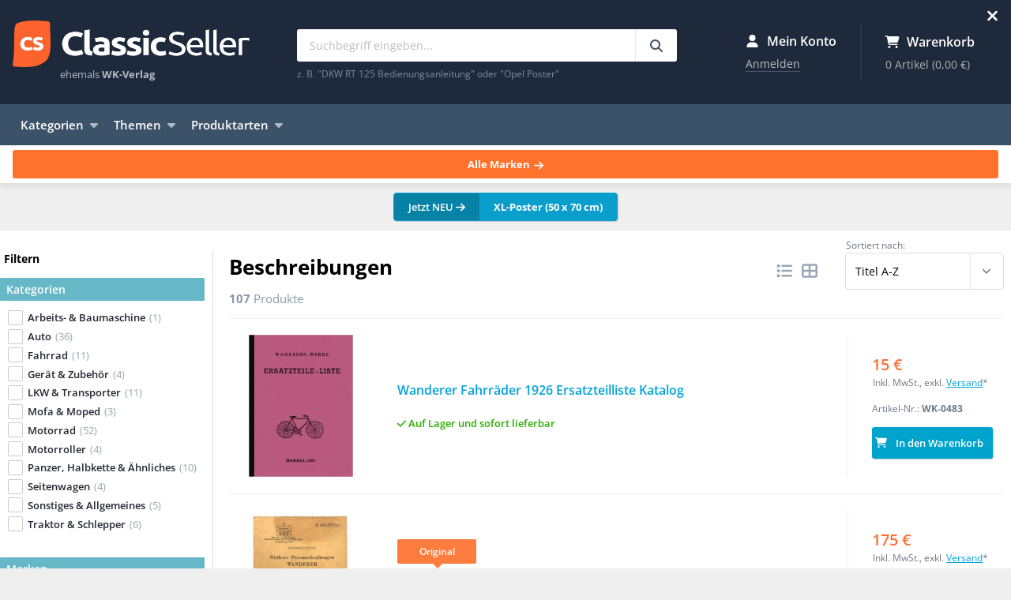

--- FILE ---
content_type: text/html; charset=UTF-8
request_url: https://www.classicseller.de/produktart/beschreibungen?page=3
body_size: 13538
content:
<!DOCTYPE html>
<html lang="de">
<head>
  <title>Beschreibungen &ndash; ClassicSeller</title>
  <meta charset="utf-8">
  <meta http-equiv="X-UA-Compatible" content="IE=edge">
  <meta name="viewport" content="width=device-width, initial-scale=1">
  <meta name="application-name" content="ClassicSeller">
  <meta name="robots" content="index, follow, noarchive">
  <meta property="og:type" content="website">
  <meta property="og:site_name" content="ClassicSeller">
  <meta property="og:title" content="Beschreibungen &ndash; ClassicSeller">
  <meta property="description"
        content="Bei ClassicSeller finden Sie Anleitungen, Bücher, Prospekte und Poster zu Oldtimer und Youngtimer mit Schwerpunkt Auto, Motorrad, Moped, LKW und Traktor.">
  <meta property="og:description" content="Bei ClassicSeller finden Sie Anleitungen, Bücher, Prospekte und Poster zu Oldtimer und Youngtimer mit Schwerpunkt Auto, Motorrad, Moped, LKW und Traktor.">
  <meta property="og:image" content="https://www.classicseller.de/img/snippet.jpg">
  <meta property="og:url" content="https://www.classicseller.de/produktart/beschreibungen?page=3">
  <meta name="mobile-web-app-title" content="ClassicSeller">
  <meta name="mobile-web-app-capable" content="yes">
  <meta name="theme-color" content="#1e293b">
  <link rel="icon" type="image/png" href="/favicon/frontend/favicon-16x16.png" sizes="16x16">
  <link rel="icon" type="image/png" href="/favicon/frontend/favicon-32x32.png" sizes="32x32">
  <link rel="icon" type="image/png" href="/favicon/frontend/favicon-96x96.png" sizes="96x96">
  <link rel="preload" href="/img/logo.webp" as="image">
    <link rel="shortcut icon" type="image/x-icon" href="/favicon.ico">
  <link rel="manifest" href="/assets/manifest-M1OJgQQ.json">
  
<script type="importmap" nonce="8yGs+OgbpgycMIt5SqetcA==">
{
    "imports": {
        "app": "/assets/frontend-orD58Ob.js",
        "sweetalert2": "/assets/vendor/sweetalert2/sweetalert2.index-u3KwAmc.js",
        "backend": "/assets/backend-WLIVnXM.js",
        "product-share": "/assets/productshare-glsLeeI.js",
        "flatpickr": "/assets/vendor/flatpickr/flatpickr.index-fUDFZd4.js",
        "sortablejs": "/assets/vendor/sortablejs/sortablejs.index-Ym5JFHY.js",
        "chart.js": "/assets/vendor/chart.js/chart.js.index-sEndej9.js",
        "@kurkle/color": "/assets/vendor/@kurkle/color/color.index-F0e7kqu.js",
        "chartjs-plugin-annotation": "/assets/vendor/chartjs-plugin-annotation/chartjs-plugin-annotation.index-x1mNeiH.js",
        "chart.js/helpers": "/assets/vendor/chart.js/helpers-svGa3w2.js",
        "flatpickr/dist/flatpickr.min.css": "data:application/javascript,document.head.appendChild%28Object.assign%28document.createElement%28%22link%22%29%2C%7Brel%3A%22stylesheet%22%2Chref%3A%22%2Fassets%2Fvendor%2Fflatpickr%2Fdist%2Fflatpickr.min-9WGATzr.css%22%7D%29%29"
    }
}
</script><script nonce="8yGs+OgbpgycMIt5SqetcA==">
if (!HTMLScriptElement.supports || !HTMLScriptElement.supports('importmap')) (function () {
    const script = document.createElement('script');
    script.src = '/assets/vendor/es-module-shims/es-module-shims.index-1SzO8gg.js';
    script.setAttribute('nonce', '8yGs+OgbpgycMIt5SqetcA==');
    document.head.appendChild(script);
})();
</script>
<link rel="modulepreload" href="/assets/frontend-orD58Ob.js">
<link rel="modulepreload" href="/assets/vendor/sweetalert2/sweetalert2.index-u3KwAmc.js">
<script type="module" nonce="8yGs+OgbpgycMIt5SqetcA==">import 'app';</script>      <link rel="canonical"
          href="https://www.classicseller.de/produktart/beschreibungen">
    <link rel="alternate"
        href="https://www.classicseller.de/produktart/beschreibungen"
        hreflang="de">
  <link rel="alternate"
        href="//www.classicseller.com/type/descriptions"
        hreflang="en">
      <link rel="stylesheet" href="/assets/styles/frontend-P8VfQdW.css">
              <!-- Copyright (c) 2000-2025 etracker GmbH. All rights reserved. No reproduction, publication or modification allowed without permission. -->
      <!-- etracker code 6.0 -->
      <script nonce="8yGs+OgbpgycMIt5SqetcA==">
                var _etrackerOnReady = [];
        var et_pagename = "Beschreibungen (Seite 3)";
        var et_areas = "DE/Katalog/Themen";                                var et_proxy_redirect = "\/\/wd.classicseller.de";
      </script>
      <script id="_etLoader" data-block-cookies="true" data-secure-code="4EbSCm"
              src="https://wd.classicseller.de/code/e.js" async></script>
      <!-- etracker code 6.0 end -->
      </head>
<body>
<header class="header">
  <div class="container">
    <div class="branding"><a class="logo" href="https://www.classicseller.de/">ClassicSeller</a>
      <div class="slogan">ehemals <strong>WK-Verlag</strong></div>
    </div>
    <div class="search">
      <div>
        <form action="https://www.classicseller.de/search" method="get">
          <input type="search" name="search" placeholder="Suchbegriff eingeben..." value="" minlength="2"
                 maxlength="100">
          <button type="submit" aria-label="Suchbegriff eingeben..."><svg xmlns="http://www.w3.org/2000/svg" viewBox="0 0 512 512" class="fa-icon" role="img" aria-hidden="true"><!--! Font Awesome Free 6.7.2 by @fontawesome - https://fontawesome.com License - https://fontawesome.com/license/free (Icons: CC BY 4.0, Fonts: SIL OFL 1.1, Code: MIT License) Copyright 2024 Fonticons, Inc. --><path d="M416 208c0 45.9-14.9 88.3-40 122.7L502.6 457.4c12.5 12.5 12.5 32.8 0 45.3s-32.8 12.5-45.3 0L330.7 376c-34.4 25.2-76.8 40-122.7 40C93.1 416 0 322.9 0 208S93.1 0 208 0S416 93.1 416 208zM208 352a144 144 0 1 0 0-288 144 144 0 1 0 0 288z" fill="currentColor"></path></svg>
</button>
        </form>

        <div class="search-info">z. B. "DKW RT 125 Bedienungsanleitung" oder "Opel Poster"</div>
      </div>
    </div>
    <div class="since">
      <picture>
        <source srcset="/img/since_de.webp" media="(min-width: 1200px)" type="image/webp" />
        <!--suppress RequiredAttributes (nicht valide, aber ein Hack, das das Laden bei < 1200 Pixeln unterbindet -->
        <img width="64" height="80" alt="Seit 1976" />
      </picture>
    </div>
    <div class="widgets">
      <div class="account-widget">
        <div class="title"><svg xmlns="http://www.w3.org/2000/svg" viewBox="0 0 448 512" class="fa-icon" role="img" aria-hidden="true"><!--! Font Awesome Free 6.7.2 by @fontawesome - https://fontawesome.com License - https://fontawesome.com/license/free (Icons: CC BY 4.0, Fonts: SIL OFL 1.1, Code: MIT License) Copyright 2024 Fonticons, Inc. --><path d="M224 256A128 128 0 1 0 224 0a128 128 0 1 0 0 256zm-45.7 48C79.8 304 0 383.8 0 482.3C0 498.7 13.3 512 29.7 512l388.6 0c16.4 0 29.7-13.3 29.7-29.7C448 383.8 368.2 304 269.7 304l-91.4 0z" fill="currentColor"></path></svg>
 Mein Konto</div>
        <div class="widget-info">
                      <a rel="nofollow" href="https://www.classicseller.de/login"
               class="widget-button">Anmelden</a>
                  </div>
      </div>

        <div class="cart-widget" id="cart-widget">
    <a class="widget-link" href="https://www.classicseller.de/warenkorb/">
      <div class="title"><svg xmlns="http://www.w3.org/2000/svg" viewBox="0 0 576 512" class="fa-icon" role="img" aria-hidden="true"><!--! Font Awesome Free 6.7.2 by @fontawesome - https://fontawesome.com License - https://fontawesome.com/license/free (Icons: CC BY 4.0, Fonts: SIL OFL 1.1, Code: MIT License) Copyright 2024 Fonticons, Inc. --><path d="M0 24C0 10.7 10.7 0 24 0L69.5 0c22 0 41.5 12.8 50.6 32l411 0c26.3 0 45.5 25 38.6 50.4l-41 152.3c-8.5 31.4-37 53.3-69.5 53.3l-288.5 0 5.4 28.5c2.2 11.3 12.1 19.5 23.6 19.5L488 336c13.3 0 24 10.7 24 24s-10.7 24-24 24l-288.3 0c-34.6 0-64.3-24.6-70.7-58.5L77.4 54.5c-.7-3.8-4-6.5-7.9-6.5L24 48C10.7 48 0 37.3 0 24zM128 464a48 48 0 1 1 96 0 48 48 0 1 1 -96 0zm336-48a48 48 0 1 1 0 96 48 48 0 1 1 0-96z" fill="currentColor"></path></svg>
 Warenkorb</div>
      <div class="widget-info" id="cart-widget-info">
        0 Artikel <span>(0,00 €)</span>
      </div>
    </a>
  </div>

    </div>
  </div>
</header>

<nav class="navigation">
  <div class="container">
    <ul class="dropdown">
      <li class="trigger">Kategorien<svg xmlns="http://www.w3.org/2000/svg" viewBox="0 0 320 512" class="fa-icon" role="img" aria-hidden="true"><!--! Font Awesome Free 6.7.2 by @fontawesome - https://fontawesome.com License - https://fontawesome.com/license/free (Icons: CC BY 4.0, Fonts: SIL OFL 1.1, Code: MIT License) Copyright 2024 Fonticons, Inc. --><path d="M137.4 374.6c12.5 12.5 32.8 12.5 45.3 0l128-128c9.2-9.2 11.9-22.9 6.9-34.9s-16.6-19.8-29.6-19.8L32 192c-12.9 0-24.6 7.8-29.6 19.8s-2.2 25.7 6.9 34.9l128 128z" fill="currentColor"></path></svg>

                <ul class="dropdown-menu">
            
                <li class="first">            <a href="/kategorie/fahrrad">
        Fahrrad
  </a>
        
    </li>

    
                <li>            <a href="/kategorie/mofa-moped">
        Mofa &amp; Moped
  </a>
        
    </li>

    
                <li>            <a href="/kategorie/motorrad">
        Motorrad
  </a>
        
    </li>

    
                <li>            <a href="/kategorie/motorroller">
        Motorroller
  </a>
        
    </li>

    
                <li>            <a href="/kategorie/auto">
        Auto
  </a>
        
    </li>

    
                <li>            <a href="/kategorie/lkw-transporter">
        LKW &amp; Transporter
  </a>
        
    </li>

    
                <li>            <a href="/kategorie/traktor-schlepper">
        Traktor &amp; Schlepper
  </a>
        
    </li>

    
                <li>            <a href="/kategorie/arbeits-baumaschine">
        Arbeits- &amp; Baumaschine
  </a>
        
    </li>

    
                <li>            <a href="/kategorie/seitenwagen">
        Seitenwagen
  </a>
        
    </li>

    
                <li>            <a href="/kategorie/gabelstapler">
        Gabelstapler
  </a>
        
    </li>

    
                <li>            <a href="/kategorie/flugzeug">
        Flugzeug &amp; Ähnliches
  </a>
        
    </li>

    
                <li>            <a href="/kategorie/panzer">
        Panzer, Halbkette &amp; Ähnliches
  </a>
        
    </li>

    
                <li>            <a href="/kategorie/eisenbahn-zug">
        Eisenbahn &amp; Zug
  </a>
        
    </li>

    
                <li>            <a href="/kategorie/geraet">
        Gerät &amp; Zubehör
  </a>
        
    </li>

    
                <li class="last">            <a href="/kategorie/sonstiges-allgemeines">
        Sonstiges &amp; Allgemeines
  </a>
        
    </li>


    </ul>

      </li>
    </ul>

    <ul class="dropdown">
      <li class="trigger">Themen<svg xmlns="http://www.w3.org/2000/svg" viewBox="0 0 320 512" class="fa-icon" role="img" aria-hidden="true"><!--! Font Awesome Free 6.7.2 by @fontawesome - https://fontawesome.com License - https://fontawesome.com/license/free (Icons: CC BY 4.0, Fonts: SIL OFL 1.1, Code: MIT License) Copyright 2024 Fonticons, Inc. --><path d="M137.4 374.6c12.5 12.5 32.8 12.5 45.3 0l128-128c9.2-9.2 11.9-22.9 6.9-34.9s-16.6-19.8-29.6-19.8L32 192c-12.9 0-24.6 7.8-29.6 19.8s-2.2 25.7 6.9 34.9l128 128z" fill="currentColor"></path></svg>

                <ul class="dropdown-menu">
            
                <li class="first">            <a href="/thema/arbeitsschutz">
        Arbeitsschutz
  </a>
        
    </li>

    
                <li>            <a href="/thema/historische-werbung">
        Historische Werbung
  </a>
        
    </li>

    
                <li>            <a href="/thema/landtechnik">
        Landtechnik
  </a>
        
    </li>

    
                <li>            <a href="/thema/motor-getriebe-technik">
        Motor, Getriebe &amp; Technik
  </a>
        
    </li>

    
                <li>            <a href="/thema/polizei-feuerwehr">
        Polizei &amp; Feuerwehr
  </a>
        
    </li>

    
                <li>            <a href="/thema/rennsport-motorsport">
        Rennsport &amp; Motorsport
  </a>
        
    </li>

    
                <li>            <a href="/thema/tankstelle-zubehoer">
        Tankstelle &amp; Zubehör
  </a>
        
    </li>

    
                <li class="last">            <a href="/thema/wehrmacht-militaria">
        Wehrmacht &amp; Militaria
  </a>
        
    </li>


    </ul>

      </li>
    </ul>

    <ul class="dropdown">
      <li class="trigger">Produktarten<svg xmlns="http://www.w3.org/2000/svg" viewBox="0 0 320 512" class="fa-icon" role="img" aria-hidden="true"><!--! Font Awesome Free 6.7.2 by @fontawesome - https://fontawesome.com License - https://fontawesome.com/license/free (Icons: CC BY 4.0, Fonts: SIL OFL 1.1, Code: MIT License) Copyright 2024 Fonticons, Inc. --><path d="M137.4 374.6c12.5 12.5 32.8 12.5 45.3 0l128-128c9.2-9.2 11.9-22.9 6.9-34.9s-16.6-19.8-29.6-19.8L32 192c-12.9 0-24.6 7.8-29.6 19.8s-2.2 25.7 6.9 34.9l128 128z" fill="currentColor"></path></svg>

                <ul class="dropdown-menu">
            
                <li class="nav-category--poster first">            <a href="/produktart/poster" class="nav-category--poster">
        Poster &amp; Plakate
  </a>
        
    </li>

    
                <li class="nav-category--owners-manual">            <a href="/produktart/bedienungsanleitungen" class="nav-category--owners-manual">
        Bedienungsanleitungen
  </a>
        
    </li>

    
                <li class="nav-category--repair-manual">            <a href="/produktart/reparaturanleitungen" class="nav-category--repair-manual">
        Reparaturanleitungen
  </a>
        
    </li>

    
                <li class="nav-category--spare-parts-catalog">            <a href="/produktart/ersatzteillisten" class="nav-category--spare-parts-catalog">
        Ersatzteillisten
  </a>
        
    </li>

    
                <li class="nav-category--sales-brochure">            <a href="/produktart/prospekte" class="nav-category--sales-brochure">
        Prospekte &amp; Broschüren
  </a>
        
    </li>

    
                <li class="nav-category--general-books">            <a href="/produktart/allgemeine-buecher" class="nav-category--general-books">
        Allgemeine Bücher
  </a>
        
    </li>

    
                <li class="nav-category--brand-book">            <a href="/produktart/markenbuecher" class="nav-category--brand-book">
        Markenbücher
  </a>
        
    </li>

    
                <li class="nav-category--magazines">            <a href="/produktart/zeitschriften" class="nav-category--magazines">
        Zeitschriften &amp; Kataloge
  </a>
        
    </li>

    
                <li class="nav-category--description current">            <a href="/produktart/beschreibungen" class="nav-category--description">
        Beschreibungen
  </a>
        
    </li>

    
                <li class="nav-category--press">            <a href="/produktart/pressemappen" class="nav-category--press">
        Pressemappen
  </a>
        
    </li>

    
                <li class="nav-category--biography">            <a href="/produktart/biografien" class="nav-category--biography">
        Biografien
  </a>
        
    </li>

    
                <li class="nav-category--price-lists">            <a href="/produktart/preislisten" class="nav-category--price-lists">
        Preislisten
  </a>
        
    </li>

    
                <li class="nav-category--spare-part">            <a href="/produktart/ersatzteile" class="nav-category--spare-part">
        Ersatzteile
  </a>
        
    </li>

    
                <li class="nav-category--various last">            <a href="/produktart/sonstiges" class="nav-category--various">
        Sonstiges
  </a>
        
    </li>


    </ul>

      </li>
    </ul>
    <ul class="sub">
            <li><a href="https://www.classicseller.de/neueste-produkte">Neueste Produkte</a></li>
    </ul>
  </div>
</nav>

<nav class="brands">
  <div class="container">
    <div class="title">Beliebte Marken:</div>
            <ul>
            
                <li class="nav-brand--adler first">            <a href="/marke/adler" class="nav-brand--adler">
        Adler
  </a>
        
    </li>

    
                <li class="nav-brand--bmw">            <a href="/marke/bmw" class="nav-brand--bmw">
        BMW
  </a>
        
    </li>

    
                <li class="nav-brand--deutz">            <a href="/marke/deutz" class="nav-brand--deutz">
        Deutz
  </a>
        
    </li>

    
                <li class="nav-brand--dkw">            <a href="/marke/dkw" class="nav-brand--dkw">
        DKW
  </a>
        
    </li>

    
                <li class="nav-brand--fendt">            <a href="/marke/fendt" class="nav-brand--fendt">
        Fendt
  </a>
        
    </li>

    
                <li class="nav-brand--fiat">            <a href="/marke/fiat" class="nav-brand--fiat">
        Fiat
  </a>
        
    </li>

    
                <li class="nav-brand--ford">            <a href="/marke/ford" class="nav-brand--ford">
        Ford
  </a>
        
    </li>

    
                <li class="nav-brand--hanomag">            <a href="/marke/hanomag" class="nav-brand--hanomag">
        Hanomag
  </a>
        
    </li>

    
                <li class="nav-brand--hercules">            <a href="/marke/hercules" class="nav-brand--hercules">
        Hercules
  </a>
        
    </li>

    
                <li class="nav-brand--honda">            <a href="/marke/honda" class="nav-brand--honda">
        Honda
  </a>
        
    </li>

    
                <li class="nav-brand--ihc">            <a href="/marke/ihc" class="nav-brand--ihc">
        IHC
  </a>
        
    </li>

    
                <li class="nav-brand--ilo">            <a href="/marke/ilo" class="nav-brand--ilo">
        ILO
  </a>
        
    </li>

    
                <li class="nav-brand--kramer">            <a href="/marke/kramer" class="nav-brand--kramer">
        Kramer
  </a>
        
    </li>

    
                <li class="nav-brand--kreidler">            <a href="/marke/kreidler" class="nav-brand--kreidler">
        Kreidler
  </a>
        
    </li>

    
                <li class="nav-brand--maico">            <a href="/marke/maico" class="nav-brand--maico">
        Maico
  </a>
        
    </li>

    
                <li class="nav-brand--nsu">            <a href="/marke/nsu" class="nav-brand--nsu">
        NSU
  </a>
        
    </li>

    
                <li class="nav-brand--opel">            <a href="/marke/opel" class="nav-brand--opel">
        Opel
  </a>
        
    </li>

    
                <li class="nav-brand--porsche">            <a href="/marke/porsche" class="nav-brand--porsche">
        Porsche
  </a>
        
    </li>

    
                <li class="nav-brand--sachs">            <a href="/marke/sachs" class="nav-brand--sachs">
        Sachs
  </a>
        
    </li>

    
                <li class="nav-brand--suzuki">            <a href="/marke/suzuki" class="nav-brand--suzuki">
        Suzuki
  </a>
        
    </li>

    
                <li class="nav-brand--triumph">            <a href="/marke/triumph" class="nav-brand--triumph">
        Triumph
  </a>
        
    </li>

    
                <li class="nav-brand--victoria">            <a href="/marke/victoria" class="nav-brand--victoria">
        Victoria
  </a>
        
    </li>

    
                <li class="nav-brand--vw">            <a href="/marke/vw" class="nav-brand--vw">
        VW
  </a>
        
    </li>

    
                <li class="nav-brand--wanderer">            <a href="/marke/wanderer" class="nav-brand--wanderer">
        Wanderer
  </a>
        
    </li>

    
                <li class="nav-brand--yamaha">            <a href="/marke/yamaha" class="nav-brand--yamaha">
        Yamaha
  </a>
        
    </li>

    
                <li class="nav-brand--zuendapp last">            <a href="/marke/zuendapp" class="nav-brand--zuendapp">
        Zündapp
  </a>
        
    </li>


    </ul>

    <div><a class="more" href="https://www.classicseller.de/marken">Alle Marken <svg xmlns="http://www.w3.org/2000/svg" viewBox="0 0 448 512" class="fa-icon" role="img" aria-hidden="true"><!--! Font Awesome Free 6.7.2 by @fontawesome - https://fontawesome.com License - https://fontawesome.com/license/free (Icons: CC BY 4.0, Fonts: SIL OFL 1.1, Code: MIT License) Copyright 2024 Fonticons, Inc. --><path d="M438.6 278.6c12.5-12.5 12.5-32.8 0-45.3l-160-160c-12.5-12.5-32.8-12.5-45.3 0s-12.5 32.8 0 45.3L338.8 224 32 224c-17.7 0-32 14.3-32 32s14.3 32 32 32l306.7 0L233.4 393.4c-12.5 12.5-12.5 32.8 0 45.3s32.8 12.5 45.3 0l160-160z" fill="currentColor"></path></svg>
</a>
    </div>
  </div>
</nav>

<div class="space">
  <div class="breadcrumb">
          <span>Sie sind hier:</span>
      <ul itemscope itemtype="https://schema.org/BreadcrumbList">
        <li itemprop="itemListElement" itemscope itemtype="https://schema.org/ListItem">
          <a href="https://www.classicseller.de/" itemscope itemtype="https://schema.org/WebPage" itemprop="item"
             itemid="https://www.classicseller.de/"><span itemprop="name">ClassicSeller</span></a>
          <meta itemprop="position" content="1">
        </li>
        
        
        <li itemprop="itemListElement" itemscope itemtype="https://schema.org/ListItem"><span
                  itemprop="name">Beschreibungen</span>        <meta itemprop="position" content="2">        </li>
      </ul>
      </div>

        <div class="specials"><a href="https://www.classicseller.de/poster?etcc_cu=onsite&amp;etcc_med_onsite=special&amp;etcc_cmp_onsite=XL-Poster&amp;view=gallery&amp;sort=p.sold&amp;direction=DESC"><span class="new">Jetzt NEU <svg xmlns="http://www.w3.org/2000/svg" viewBox="0 0 448 512" class="fa-icon" role="img" aria-hidden="true"><!--! Font Awesome Free 6.7.2 by @fontawesome - https://fontawesome.com License - https://fontawesome.com/license/free (Icons: CC BY 4.0, Fonts: SIL OFL 1.1, Code: MIT License) Copyright 2024 Fonticons, Inc. --><path d="M438.6 278.6c12.5-12.5 12.5-32.8 0-45.3l-160-160c-12.5-12.5-32.8-12.5-45.3 0s-12.5 32.8 0 45.3L338.8 224 32 224c-17.7 0-32 14.3-32 32s14.3 32 32 32l306.7 0L233.4 393.4c-12.5 12.5-12.5 32.8 0 45.3s32.8 12.5 45.3 0l160-160z" fill="currentColor"></path></svg>
</span><span class="text">XL-Poster (50 x 70 cm)</span></a></div>
    </div>

<!-- Inhalt -->
<div class="main">
  <div class="container">
        <div class="catalog-wrapper">
    <div class="catalog-filter">
      <h3><svg xmlns="http://www.w3.org/2000/svg" viewBox="0 0 384 512" class="fa-icon catalog-filter-close" role="img" aria-hidden="true"><!--! Font Awesome Free 6.7.2 by @fontawesome - https://fontawesome.com License - https://fontawesome.com/license/free (Icons: CC BY 4.0, Fonts: SIL OFL 1.1, Code: MIT License) Copyright 2024 Fonticons, Inc. --><path d="M342.6 150.6c12.5-12.5 12.5-32.8 0-45.3s-32.8-12.5-45.3 0L192 210.7 86.6 105.4c-12.5-12.5-32.8-12.5-45.3 0s-12.5 32.8 0 45.3L146.7 256 41.4 361.4c-12.5 12.5-12.5 32.8 0 45.3s32.8 12.5 45.3 0L192 301.3 297.4 406.6c12.5 12.5 32.8 12.5 45.3 0s12.5-32.8 0-45.3L237.3 256 342.6 150.6z" fill="currentColor"></path></svg>
Filtern</h3>

              <section>
          <h4>Kategorien</h4>

          <ul>
                                                                                  <li><input type="checkbox" name="category" value="arbeits-baumaschine"
                         id="category-excavator" ><label
                        for="category-excavator">Arbeits- &amp; Baumaschine
                  <span>(1)</span></label>
              </li>
                                                                                  <li><input type="checkbox" name="category" value="auto"
                         id="category-automobile" ><label
                        for="category-automobile">Auto
                  <span>(36)</span></label>
              </li>
                                                                                  <li><input type="checkbox" name="category" value="fahrrad"
                         id="category-bicycle" ><label
                        for="category-bicycle">Fahrrad
                  <span>(11)</span></label>
              </li>
                                                                                  <li><input type="checkbox" name="category" value="geraet"
                         id="category-device" ><label
                        for="category-device">Gerät &amp; Zubehör
                  <span>(4)</span></label>
              </li>
                                                                                  <li><input type="checkbox" name="category" value="lkw-transporter"
                         id="category-truck" ><label
                        for="category-truck">LKW &amp; Transporter
                  <span>(11)</span></label>
              </li>
                                                                                  <li><input type="checkbox" name="category" value="mofa-moped"
                         id="category-moped" ><label
                        for="category-moped">Mofa &amp; Moped
                  <span>(3)</span></label>
              </li>
                                                                                  <li><input type="checkbox" name="category" value="motorrad"
                         id="category-motorcycle" ><label
                        for="category-motorcycle">Motorrad
                  <span>(52)</span></label>
              </li>
                                                                                  <li><input type="checkbox" name="category" value="motorroller"
                         id="category-scooter" ><label
                        for="category-scooter">Motorroller
                  <span>(4)</span></label>
              </li>
                                                                                  <li><input type="checkbox" name="category" value="panzer"
                         id="category-tank" ><label
                        for="category-tank">Panzer, Halbkette &amp; Ähnliches
                  <span>(10)</span></label>
              </li>
                                                                                  <li><input type="checkbox" name="category" value="seitenwagen"
                         id="category-sidecar" ><label
                        for="category-sidecar">Seitenwagen
                  <span>(4)</span></label>
              </li>
                                                                                  <li><input type="checkbox" name="category" value="sonstiges-allgemeines"
                         id="category-others" ><label
                        for="category-others">Sonstiges &amp; Allgemeines
                  <span>(5)</span></label>
              </li>
                                                                                  <li><input type="checkbox" name="category" value="traktor-schlepper"
                         id="category-tractor" ><label
                        for="category-tractor">Traktor &amp; Schlepper
                  <span>(6)</span></label>
              </li>
                      </ul>
        </section>
      

              <section>
          <h4>Marken</h4>

          <ul>
                                                                                  <li><input type="checkbox" name="brand" value="various"
                         id="brand-various" ><label
                        for="brand-various">Allgemein
                  <span>(15)</span></label></li>
                                                                                  <li><input type="checkbox" name="brand" value="none"
                         id="brand-none" ><label
                        for="brand-none">Sonstige
                  <span>(9)</span></label></li>
                                                                                  <li><input type="checkbox" name="brand" value="adler"
                         id="brand-adler" ><label
                        for="brand-adler">Adler
                  <span>(4)</span></label></li>
                                                                                  <li><input type="checkbox" name="brand" value="alfa-romeo"
                         id="brand-alfa-romeo" ><label
                        for="brand-alfa-romeo">Alfa Romeo
                  <span>(1)</span></label></li>
                                                                                  <li><input type="checkbox" name="brand" value="ardie"
                         id="brand-ardie" ><label
                        for="brand-ardie">Ardie
                  <span>(3)</span></label></li>
                                                                                  <li><input type="checkbox" name="brand" value="bmw"
                         id="brand-bmw" ><label
                        for="brand-bmw">BMW
                  <span>(13)</span></label></li>
                                                                                  <li><input type="checkbox" name="brand" value="borgward"
                         id="brand-borgward" ><label
                        for="brand-borgward">Borgward
                  <span>(1)</span></label></li>
                                                                                  <li><input type="checkbox" name="brand" value="bosch"
                         id="brand-bosch" ><label
                        for="brand-bosch">Bosch
                  <span>(4)</span></label></li>
                                                                                  <li><input type="checkbox" name="brand" value="brennabor"
                         id="brand-brennabor" ><label
                        for="brand-brennabor">Brennabor
                  <span>(1)</span></label></li>
                                                                                  <li><input type="checkbox" name="brand" value="buessing"
                         id="brand-buessing" ><label
                        for="brand-buessing">Büssing
                  <span>(1)</span></label></li>
                                                                                  <li><input type="checkbox" name="brand" value="condor"
                         id="brand-condor" ><label
                        for="brand-condor">Condor
                  <span>(1)</span></label></li>
                                                                                  <li><input type="checkbox" name="brand" value="cyklon"
                         id="brand-cyklon" ><label
                        for="brand-cyklon">Cyklon
                  <span>(1)</span></label></li>
                                                                                  <li><input type="checkbox" name="brand" value="cz"
                         id="brand-cz" ><label
                        for="brand-cz">CZ
                  <span>(2)</span></label></li>
                                                                                  <li><input type="checkbox" name="brand" value="dellorto"
                         id="brand-dellorto" ><label
                        for="brand-dellorto">Dellorto
                  <span>(1)</span></label></li>
                                                                                  <li><input type="checkbox" name="brand" value="dkw"
                         id="brand-dkw" ><label
                        for="brand-dkw">DKW
                  <span>(7)</span></label></li>
                                                                                  <li><input type="checkbox" name="brand" value="duerkopp"
                         id="brand-duerkopp" ><label
                        for="brand-duerkopp">Dürkopp
                  <span>(5)</span></label></li>
                                                                                  <li><input type="checkbox" name="brand" value="express"
                         id="brand-express" ><label
                        for="brand-express">Express
                  <span>(3)</span></label></li>
                                                                                  <li><input type="checkbox" name="brand" value="fahr"
                         id="brand-fahr" ><label
                        for="brand-fahr">Fahr
                  <span>(1)</span></label></li>
                                                                                  <li><input type="checkbox" name="brand" value="fiat"
                         id="brand-fiat" ><label
                        for="brand-fiat">Fiat
                  <span>(5)</span></label></li>
                                                                                  <li><input type="checkbox" name="brand" value="fn"
                         id="brand-fn" ><label
                        for="brand-fn">FN
                  <span>(1)</span></label></li>
                                                                                  <li><input type="checkbox" name="brand" value="ford"
                         id="brand-ford" ><label
                        for="brand-ford">Ford
                  <span>(3)</span></label></li>
                                                                                  <li><input type="checkbox" name="brand" value="goliath"
                         id="brand-goliath" ><label
                        for="brand-goliath">Goliath
                  <span>(1)</span></label></li>
                                                                                  <li><input type="checkbox" name="brand" value="gueldner"
                         id="brand-gueldner" ><label
                        for="brand-gueldner">Güldner
                  <span>(1)</span></label></li>
                                                                                  <li><input type="checkbox" name="brand" value="hanomag"
                         id="brand-hanomag" ><label
                        for="brand-hanomag">Hanomag
                  <span>(1)</span></label></li>
                                                                                  <li><input type="checkbox" name="brand" value="hercules"
                         id="brand-hercules" ><label
                        for="brand-hercules">Hercules
                  <span>(3)</span></label></li>
                                                                                  <li><input type="checkbox" name="brand" value="hoffmann"
                         id="brand-hoffmann" ><label
                        for="brand-hoffmann">Hoffmann
                  <span>(2)</span></label></li>
                                                                                  <li><input type="checkbox" name="brand" value="horch"
                         id="brand-horch" ><label
                        for="brand-horch">Horch
                  <span>(1)</span></label></li>
                                                                                  <li><input type="checkbox" name="brand" value="horex"
                         id="brand-horex" ><label
                        for="brand-horex">Horex
                  <span>(2)</span></label></li>
                                                                                  <li><input type="checkbox" name="brand" value="hurth"
                         id="brand-hurth" ><label
                        for="brand-hurth">Hurth
                  <span>(1)</span></label></li>
                                                                                  <li><input type="checkbox" name="brand" value="ihc"
                         id="brand-ihc" ><label
                        for="brand-ihc">IHC
                  <span>(1)</span></label></li>
                                                                                  <li><input type="checkbox" name="brand" value="ilo"
                         id="brand-ilo" ><label
                        for="brand-ilo">ILO
                  <span>(2)</span></label></li>
                                                                                  <li><input type="checkbox" name="brand" value="imbert"
                         id="brand-imbert" ><label
                        for="brand-imbert">Imbert
                  <span>(1)</span></label></li>
                                                                                  <li><input type="checkbox" name="brand" value="indian"
                         id="brand-indian" ><label
                        for="brand-indian">Indian
                  <span>(1)</span></label></li>
                                                                                  <li><input type="checkbox" name="brand" value="iwis"
                         id="brand-iwis" ><label
                        for="brand-iwis">Iwis
                  <span>(1)</span></label></li>
                                                                                  <li><input type="checkbox" name="brand" value="jap"
                         id="brand-jap" ><label
                        for="brand-jap">J.A.P. (Jap)
                  <span>(1)</span></label></li>
                                                                                  <li><input type="checkbox" name="brand" value="jawa"
                         id="brand-jawa" ><label
                        for="brand-jawa">Jawa
                  <span>(2)</span></label></li>
                                                                                  <li><input type="checkbox" name="brand" value="kreidler"
                         id="brand-kreidler" ><label
                        for="brand-kreidler">Kreidler
                  <span>(2)</span></label></li>
                                                                                  <li><input type="checkbox" name="brand" value="lancia"
                         id="brand-lancia" ><label
                        for="brand-lancia">Lancia
                  <span>(1)</span></label></li>
                                                                                  <li><input type="checkbox" name="brand" value="lohmann"
                         id="brand-lohmann" ><label
                        for="brand-lohmann">Lohmann
                  <span>(1)</span></label></li>
                                                                                  <li><input type="checkbox" name="brand" value="lutz"
                         id="brand-lutz" ><label
                        for="brand-lutz">Lutz
                  <span>(1)</span></label></li>
                                                                                  <li><input type="checkbox" name="brand" value="man"
                         id="brand-man" ><label
                        for="brand-man">M.A.N. (MAN)
                  <span>(1)</span></label></li>
                                                                                  <li><input type="checkbox" name="brand" value="maico"
                         id="brand-maico" ><label
                        for="brand-maico">Maico
                  <span>(2)</span></label></li>
                                                                                  <li><input type="checkbox" name="brand" value="mars"
                         id="brand-mars" ><label
                        for="brand-mars">Mars
                  <span>(1)</span></label></li>
                                                                                  <li><input type="checkbox" name="brand" value="massey-ferguson"
                         id="brand-massey-ferguson" ><label
                        for="brand-massey-ferguson">Massey Ferguson
                  <span>(1)</span></label></li>
                                                                                  <li><input type="checkbox" name="brand" value="maw"
                         id="brand-maw" ><label
                        for="brand-maw">MAW
                  <span>(1)</span></label></li>
                                                                                  <li><input type="checkbox" name="brand" value="maybach"
                         id="brand-maybach" ><label
                        for="brand-maybach">Maybach
                  <span>(7)</span></label></li>
                                                                                  <li><input type="checkbox" name="brand" value="mercedes-benz"
                         id="brand-mercedes-benz" ><label
                        for="brand-mercedes-benz">Mercedes-Benz
                  <span>(2)</span></label></li>
                                                                                  <li><input type="checkbox" name="brand" value="motoplat"
                         id="brand-motoplat" ><label
                        for="brand-motoplat">Motoplat
                  <span>(1)</span></label></li>
                                                                                  <li><input type="checkbox" name="brand" value="notek"
                         id="brand-notek" ><label
                        for="brand-notek">Notek
                  <span>(1)</span></label></li>
                                                                                  <li><input type="checkbox" name="brand" value="nsu"
                         id="brand-nsu" ><label
                        for="brand-nsu">NSU
                  <span>(5)</span></label></li>
                                                                                  <li><input type="checkbox" name="brand" value="opel"
                         id="brand-opel" ><label
                        for="brand-opel">Opel
                  <span>(1)</span></label></li>
                                                                                  <li><input type="checkbox" name="brand" value="panther"
                         id="brand-panther" ><label
                        for="brand-panther">Panther
                  <span>(3)</span></label></li>
                                                                                  <li><input type="checkbox" name="brand" value="peugeot"
                         id="brand-peugeot" ><label
                        for="brand-peugeot">Peugeot
                  <span>(5)</span></label></li>
                                                                                  <li><input type="checkbox" name="brand" value="phaenomen"
                         id="brand-phaenomen" ><label
                        for="brand-phaenomen">Phänomen
                  <span>(1)</span></label></li>
                                                                                  <li><input type="checkbox" name="brand" value="porsche"
                         id="brand-porsche" ><label
                        for="brand-porsche">Porsche
                  <span>(1)</span></label></li>
                                                                                  <li><input type="checkbox" name="brand" value="rabeneik"
                         id="brand-rabeneik" ><label
                        for="brand-rabeneik">Rabeneik
                  <span>(2)</span></label></li>
                                                                                  <li><input type="checkbox" name="brand" value="rex"
                         id="brand-rex" ><label
                        for="brand-rex">Rex
                  <span>(2)</span></label></li>
                                                                                  <li><input type="checkbox" name="brand" value="rolls-royce"
                         id="brand-rolls-royce" ><label
                        for="brand-rolls-royce">Rolls-Royce
                  <span>(1)</span></label></li>
                                                                                  <li><input type="checkbox" name="brand" value="sachs"
                         id="brand-sachs" ><label
                        for="brand-sachs">Sachs
                  <span>(4)</span></label></li>
                                                                                  <li><input type="checkbox" name="brand" value="schmiedag"
                         id="brand-schmiedag" ><label
                        for="brand-schmiedag">Schmiedag
                  <span>(1)</span></label></li>
                                                                                  <li><input type="checkbox" name="brand" value="tornax"
                         id="brand-tornax" ><label
                        for="brand-tornax">Tornax
                  <span>(2)</span></label></li>
                                                                                  <li><input type="checkbox" name="brand" value="torpedo"
                         id="brand-torpedo" ><label
                        for="brand-torpedo">Torpedo
                  <span>(2)</span></label></li>
                                                                                  <li><input type="checkbox" name="brand" value="triumph"
                         id="brand-triumph" ><label
                        for="brand-triumph">Triumph
                  <span>(5)</span></label></li>
                                                                                  <li><input type="checkbox" name="brand" value="ut"
                         id="brand-ut" ><label
                        for="brand-ut">UT
                  <span>(3)</span></label></li>
                                                                                  <li><input type="checkbox" name="brand" value="vespa"
                         id="brand-vespa" ><label
                        for="brand-vespa">Vespa
                  <span>(1)</span></label></li>
                                                                                  <li><input type="checkbox" name="brand" value="victoria"
                         id="brand-victoria" ><label
                        for="brand-victoria">Victoria
                  <span>(4)</span></label></li>
                                                                                  <li><input type="checkbox" name="brand" value="vw"
                         id="brand-vw" ><label
                        for="brand-vw">VW
                  <span>(1)</span></label></li>
                                                                                  <li><input type="checkbox" name="brand" value="wanderer"
                         id="brand-wanderer" ><label
                        for="brand-wanderer">Wanderer
                  <span>(2)</span></label></li>
                                                                                  <li><input type="checkbox" name="brand" value="yamaha"
                         id="brand-yamaha" ><label
                        for="brand-yamaha">Yamaha
                  <span>(3)</span></label></li>
                                                                                  <li><input type="checkbox" name="brand" value="zuendapp"
                         id="brand-zuendapp" ><label
                        for="brand-zuendapp">Zündapp
                  <span>(11)</span></label></li>
                                                                                  <li><input type="checkbox" name="brand" value="zweirad-union"
                         id="brand-zweirad-union" ><label
                        for="brand-zweirad-union">Zweirad Union
                  <span>(1)</span></label></li>
                      </ul>
        </section>
      

      
              <section>
          <h4>Themen</h4>

          <ul>
                                                                                  <li><input type="checkbox" name="topic" value="landtechnik"
                         id="topic-agricultural-engineering" ><label
                        for="topic-agricultural-engineering">Landtechnik
                  <span>(1)</span></label></li>
                                                                                  <li><input type="checkbox" name="topic" value="motor-getriebe-technik"
                         id="topic-engine-transmission-technology" ><label
                        for="topic-engine-transmission-technology">Motor, Getriebe &amp; Technik
                  <span>(22)</span></label></li>
                                                                                  <li><input type="checkbox" name="topic" value="wehrmacht-militaria"
                         id="topic-wehrmacht-militaria" ><label
                        for="topic-wehrmacht-militaria">Wehrmacht &amp; Militaria
                  <span>(32)</span></label></li>
                      </ul>
        </section>
          </div>

    <div class="catalog-main">
      <div class="catalog-filter-enable"><svg xmlns="http://www.w3.org/2000/svg" viewBox="0 0 512 512" class="fa-icon" role="img" aria-hidden="true"><!--! Font Awesome Free 6.7.2 by @fontawesome - https://fontawesome.com License - https://fontawesome.com/license/free (Icons: CC BY 4.0, Fonts: SIL OFL 1.1, Code: MIT License) Copyright 2024 Fonticons, Inc. --><path d="M3.9 54.9C10.5 40.9 24.5 32 40 32l432 0c15.5 0 29.5 8.9 36.1 22.9s4.6 30.5-5.2 42.5L320 320.9 320 448c0 12.1-6.8 23.2-17.7 28.6s-23.8 4.3-33.5-3l-64-48c-8.1-6-12.8-15.5-12.8-25.6l0-79.1L9 97.3C-.7 85.4-2.8 68.8 3.9 54.9z" fill="currentColor"></path></svg>
 Artikel filtern</div>
      <div class="catalog-control">
        <h1>Beschreibungen</h1>

        <div class="view">
          <button data-tooltip-bottom="Listenansicht" id="enable-list-view" type="button">
            <svg xmlns="http://www.w3.org/2000/svg" viewBox="0 0 512 512" class="fa-icon" role="img" aria-hidden="true"><!--! Font Awesome Free 6.7.2 by @fontawesome - https://fontawesome.com License - https://fontawesome.com/license/free (Icons: CC BY 4.0, Fonts: SIL OFL 1.1, Code: MIT License) Copyright 2024 Fonticons, Inc. --><path d="M40 48C26.7 48 16 58.7 16 72l0 48c0 13.3 10.7 24 24 24l48 0c13.3 0 24-10.7 24-24l0-48c0-13.3-10.7-24-24-24L40 48zM192 64c-17.7 0-32 14.3-32 32s14.3 32 32 32l288 0c17.7 0 32-14.3 32-32s-14.3-32-32-32L192 64zm0 160c-17.7 0-32 14.3-32 32s14.3 32 32 32l288 0c17.7 0 32-14.3 32-32s-14.3-32-32-32l-288 0zm0 160c-17.7 0-32 14.3-32 32s14.3 32 32 32l288 0c17.7 0 32-14.3 32-32s-14.3-32-32-32l-288 0zM16 232l0 48c0 13.3 10.7 24 24 24l48 0c13.3 0 24-10.7 24-24l0-48c0-13.3-10.7-24-24-24l-48 0c-13.3 0-24 10.7-24 24zM40 368c-13.3 0-24 10.7-24 24l0 48c0 13.3 10.7 24 24 24l48 0c13.3 0 24-10.7 24-24l0-48c0-13.3-10.7-24-24-24l-48 0z" fill="currentColor"></path></svg>

          </button>
          <button data-tooltip-bottom="Galerieansicht" id="enable-gallery-view" type="button">
            <svg xmlns="http://www.w3.org/2000/svg" viewBox="0 0 512 512" class="fa-icon" role="img" aria-hidden="true"><!--! Font Awesome Free 6.7.2 by @fontawesome - https://fontawesome.com License - https://fontawesome.com/license/free (Icons: CC BY 4.0, Fonts: SIL OFL 1.1, Code: MIT License) Copyright 2024 Fonticons, Inc. --><path d="M448 96l0 128-160 0 0-128 160 0zm0 192l0 128-160 0 0-128 160 0zM224 224L64 224 64 96l160 0 0 128zM64 288l160 0 0 128L64 416l0-128zM64 32C28.7 32 0 60.7 0 96L0 416c0 35.3 28.7 64 64 64l384 0c35.3 0 64-28.7 64-64l0-320c0-35.3-28.7-64-64-64L64 32z" fill="currentColor"></path></svg>

          </button>
        </div>
        <div class="sort">
          <label for="sort">Sortiert nach:</label>
          <div class="select">
            <select name="sort" id="sort">
                              <option data-direction="ASC"
                        value="p.titleDe">Titel A-Z</option>
                              <option data-direction="DESC"
                        value="p.titleDe">Titel Z-A</option>
                              <option data-direction="ASC"
                        value="p.price">Preis (aufsteigend)</option>
                              <option data-direction="DESC"
                        value="p.price">Preis (absteigend)</option>
                              <option data-direction="DESC"
                        value="p.sold">Bestseller</option>
                          </select>
          </div>
        </div>
      </div>

      <h4><strong>107</strong> Produkte</h4>
            
      
      <div class="catalog-content">
          <div class="listing">
      <a href="https://www.classicseller.de/i/100458/fahrrad/wanderer-fahrraeder-1926-ersatzteilliste-katalog">
        <div class="media">        
  <picture>
    <source srcset="https://media.classicseller.de/product/webp-400/100458_18783.webp" type="image/webp">
    <img itemprop="image"
                                                                  src="https://media.classicseller.de/product/400/100458_18783.jpg" loading="lazy"                                                                  alt="Wanderer Fahrräder 1926 Ersatzteilliste Katalog">
  </picture>
</div>
        <div class="product">
          <div>
                        <div class="title">Wanderer Fahrräder 1926 Ersatzteilliste Katalog</div>
                      </div>

                      <link itemprop="availability" href="http://schema.org/InStock">
  <div class="stocklevel"><svg xmlns="http://www.w3.org/2000/svg" viewBox="0 0 448 512" class="fa-icon" role="img" aria-hidden="true"><!--! Font Awesome Free 6.7.2 by @fontawesome - https://fontawesome.com License - https://fontawesome.com/license/free (Icons: CC BY 4.0, Fonts: SIL OFL 1.1, Code: MIT License) Copyright 2024 Fonticons, Inc. --><path d="M438.6 105.4c12.5 12.5 12.5 32.8 0 45.3l-256 256c-12.5 12.5-32.8 12.5-45.3 0l-128-128c-12.5-12.5-12.5-32.8 0-45.3s32.8-12.5 45.3 0L160 338.7 393.4 105.4c12.5-12.5 32.8-12.5 45.3 0z" fill="currentColor"></path></svg>
 Auf Lager und sofort lieferbar  </div>

        </div>
      </a>
      <div class="price">
        <div>
           15 €

          
            <small class="vat-info">
              Inkl. MwSt., exkl. <a href="https://www.classicseller.de/versand-zahlung"> Versand</a>*</small>
          

          <div class="sku">Artikel-Nr.: <span>WK-0483</span></div>
                      <div class="into-cart">
              <button class="button button-small is-icon-left" data-row="0"
                      data-product="100458">
                <svg xmlns="http://www.w3.org/2000/svg" viewBox="0 0 576 512" class="fa-icon" role="img" aria-hidden="true"><!--! Font Awesome Free 6.7.2 by @fontawesome - https://fontawesome.com License - https://fontawesome.com/license/free (Icons: CC BY 4.0, Fonts: SIL OFL 1.1, Code: MIT License) Copyright 2024 Fonticons, Inc. --><path d="M0 24C0 10.7 10.7 0 24 0L69.5 0c22 0 41.5 12.8 50.6 32l411 0c26.3 0 45.5 25 38.6 50.4l-41 152.3c-8.5 31.4-37 53.3-69.5 53.3l-288.5 0 5.4 28.5c2.2 11.3 12.1 19.5 23.6 19.5L488 336c13.3 0 24 10.7 24 24s-10.7 24-24 24l-288.3 0c-34.6 0-64.3-24.6-70.7-58.5L77.4 54.5c-.7-3.8-4-6.5-7.9-6.5L24 48C10.7 48 0 37.3 0 24zM128 464a48 48 0 1 1 96 0 48 48 0 1 1 -96 0zm336-48a48 48 0 1 1 0 96 48 48 0 1 1 0-96z" fill="currentColor"></path></svg>
 In den Warenkorb</button>
            </div>
                  </div>
      </div>
    </div>
              <div class="listing">
      <a href="https://www.classicseller.de/i/103754/auto/wanderer-w23-w23-skb-und-w26-original-bedienungsanleitung-ersatzteilliste-ausruestung-d-663-205a">
        <div class="media">        
  <picture>
    <source srcset="https://media.classicseller.de/product/webp-400/103754_34743.webp" type="image/webp">
    <img itemprop="image"
                                                                  src="https://media.classicseller.de/product/400/103754_34743.jpg" loading="lazy"                                                                  alt="Wanderer W23, W23 Skb und W26 Original Bedienungsanleitung Ersatzteilliste, Ausrüstung D 663/205a">
  </picture>
</div>
        <div class="product">
          <div>
                          <div class="product-original">Original</div>
                        <div class="title">Wanderer W23, W23 Skb und W26 Original Bedienungsanleitung Ersatzteilliste, Ausrüstung D 663/205a</div>
                      </div>

                      <link itemprop="availability" href="http://schema.org/InStock">
  <div class="stocklevel"><svg xmlns="http://www.w3.org/2000/svg" viewBox="0 0 448 512" class="fa-icon" role="img" aria-hidden="true"><!--! Font Awesome Free 6.7.2 by @fontawesome - https://fontawesome.com License - https://fontawesome.com/license/free (Icons: CC BY 4.0, Fonts: SIL OFL 1.1, Code: MIT License) Copyright 2024 Fonticons, Inc. --><path d="M438.6 105.4c12.5 12.5 12.5 32.8 0 45.3l-256 256c-12.5 12.5-32.8 12.5-45.3 0l-128-128c-12.5-12.5-12.5-32.8 0-45.3s32.8-12.5 45.3 0L160 338.7 393.4 105.4c12.5-12.5 32.8-12.5 45.3 0z" fill="currentColor"></path></svg>
 Nur 1 Stück auf Lager  </div>

        </div>
      </a>
      <div class="price">
        <div>
           175 €

          
            <small class="vat-info">
              Inkl. MwSt., exkl. <a href="https://www.classicseller.de/versand-zahlung"> Versand</a>*</small>
          

          <div class="sku">Artikel-Nr.: <span>D-0033</span></div>
                      <div class="into-cart">
              <button class="button button-small is-icon-left" data-row="1"
                      data-product="103754">
                <svg xmlns="http://www.w3.org/2000/svg" viewBox="0 0 576 512" class="fa-icon" role="img" aria-hidden="true"><!--! Font Awesome Free 6.7.2 by @fontawesome - https://fontawesome.com License - https://fontawesome.com/license/free (Icons: CC BY 4.0, Fonts: SIL OFL 1.1, Code: MIT License) Copyright 2024 Fonticons, Inc. --><path d="M0 24C0 10.7 10.7 0 24 0L69.5 0c22 0 41.5 12.8 50.6 32l411 0c26.3 0 45.5 25 38.6 50.4l-41 152.3c-8.5 31.4-37 53.3-69.5 53.3l-288.5 0 5.4 28.5c2.2 11.3 12.1 19.5 23.6 19.5L488 336c13.3 0 24 10.7 24 24s-10.7 24-24 24l-288.3 0c-34.6 0-64.3-24.6-70.7-58.5L77.4 54.5c-.7-3.8-4-6.5-7.9-6.5L24 48C10.7 48 0 37.3 0 24zM128 464a48 48 0 1 1 96 0 48 48 0 1 1 -96 0zm336-48a48 48 0 1 1 0 96 48 48 0 1 1 0-96z" fill="currentColor"></path></svg>
 In den Warenkorb</button>
            </div>
                  </div>
      </div>
    </div>
              <div class="listing">
      <a href="https://www.classicseller.de/i/102852/motorrad/yamaha-dt80lc-dt-80-lc-reparaturanleitung-service-informationen">
        <div class="media">        
  <picture>
    <source srcset="https://media.classicseller.de/product/webp-400/102852_16999.webp" type="image/webp">
    <img itemprop="image"
                                                                  src="https://media.classicseller.de/product/400/102852_16999.jpg" loading="lazy"                                                                  alt="Yamaha DT80LC DT 80 LC Reparaturanleitung Service Informationen">
  </picture>
</div>
        <div class="product">
          <div>
                        <div class="title">Yamaha DT80LC DT 80 LC Reparaturanleitung Service Informationen</div>
                      </div>

                      <link itemprop="availability" href="http://schema.org/InStock">
  <div class="stocklevel"><svg xmlns="http://www.w3.org/2000/svg" viewBox="0 0 448 512" class="fa-icon" role="img" aria-hidden="true"><!--! Font Awesome Free 6.7.2 by @fontawesome - https://fontawesome.com License - https://fontawesome.com/license/free (Icons: CC BY 4.0, Fonts: SIL OFL 1.1, Code: MIT License) Copyright 2024 Fonticons, Inc. --><path d="M438.6 105.4c12.5 12.5 12.5 32.8 0 45.3l-256 256c-12.5 12.5-32.8 12.5-45.3 0l-128-128c-12.5-12.5-12.5-32.8 0-45.3s32.8-12.5 45.3 0L160 338.7 393.4 105.4c12.5-12.5 32.8-12.5 45.3 0z" fill="currentColor"></path></svg>
 Auf Lager und sofort lieferbar  </div>

        </div>
      </a>
      <div class="price">
        <div>
           22 €

          
            <small class="vat-info">
              Inkl. MwSt., exkl. <a href="https://www.classicseller.de/versand-zahlung"> Versand</a>*</small>
          

          <div class="sku">Artikel-Nr.: <span>WK-1431</span></div>
                      <div class="into-cart">
              <button class="button button-small is-icon-left" data-row="2"
                      data-product="102852">
                <svg xmlns="http://www.w3.org/2000/svg" viewBox="0 0 576 512" class="fa-icon" role="img" aria-hidden="true"><!--! Font Awesome Free 6.7.2 by @fontawesome - https://fontawesome.com License - https://fontawesome.com/license/free (Icons: CC BY 4.0, Fonts: SIL OFL 1.1, Code: MIT License) Copyright 2024 Fonticons, Inc. --><path d="M0 24C0 10.7 10.7 0 24 0L69.5 0c22 0 41.5 12.8 50.6 32l411 0c26.3 0 45.5 25 38.6 50.4l-41 152.3c-8.5 31.4-37 53.3-69.5 53.3l-288.5 0 5.4 28.5c2.2 11.3 12.1 19.5 23.6 19.5L488 336c13.3 0 24 10.7 24 24s-10.7 24-24 24l-288.3 0c-34.6 0-64.3-24.6-70.7-58.5L77.4 54.5c-.7-3.8-4-6.5-7.9-6.5L24 48C10.7 48 0 37.3 0 24zM128 464a48 48 0 1 1 96 0 48 48 0 1 1 -96 0zm336-48a48 48 0 1 1 0 96 48 48 0 1 1 0-96z" fill="currentColor"></path></svg>
 In den Warenkorb</button>
            </div>
                  </div>
      </div>
    </div>
              <div class="listing">
      <a href="https://www.classicseller.de/i/101092/motorrad/yamaha-srx-600-srx600-reparaturanleitung-werkstatthandbuch-service-informationen">
        <div class="media">        
  <picture>
    <source srcset="https://media.classicseller.de/product/webp-400/101092_81217.webp" type="image/webp">
    <img itemprop="image"
                                                                  src="https://media.classicseller.de/product/400/101092_81217.jpg" loading="lazy"                                                                  alt="Yamaha SRX 600 SRX600 Reparaturanleitung Werkstatthandbuch Service Informationen">
  </picture>
</div>
        <div class="product">
          <div>
                        <div class="title">Yamaha SRX 600 SRX600 Reparaturanleitung Werkstatthandbuch Service Informationen</div>
                      </div>

                      <link itemprop="availability" href="http://schema.org/InStock">
  <div class="stocklevel"><svg xmlns="http://www.w3.org/2000/svg" viewBox="0 0 448 512" class="fa-icon" role="img" aria-hidden="true"><!--! Font Awesome Free 6.7.2 by @fontawesome - https://fontawesome.com License - https://fontawesome.com/license/free (Icons: CC BY 4.0, Fonts: SIL OFL 1.1, Code: MIT License) Copyright 2024 Fonticons, Inc. --><path d="M438.6 105.4c12.5 12.5 12.5 32.8 0 45.3l-256 256c-12.5 12.5-32.8 12.5-45.3 0l-128-128c-12.5-12.5-12.5-32.8 0-45.3s32.8-12.5 45.3 0L160 338.7 393.4 105.4c12.5-12.5 32.8-12.5 45.3 0z" fill="currentColor"></path></svg>
 Auf Lager und sofort lieferbar  </div>

        </div>
      </a>
      <div class="price">
        <div>
           28 €

          
            <small class="vat-info">
              Inkl. MwSt., exkl. <a href="https://www.classicseller.de/versand-zahlung"> Versand</a>*</small>
          

          <div class="sku">Artikel-Nr.: <span>WK-1192</span></div>
                      <div class="into-cart">
              <button class="button button-small is-icon-left" data-row="3"
                      data-product="101092">
                <svg xmlns="http://www.w3.org/2000/svg" viewBox="0 0 576 512" class="fa-icon" role="img" aria-hidden="true"><!--! Font Awesome Free 6.7.2 by @fontawesome - https://fontawesome.com License - https://fontawesome.com/license/free (Icons: CC BY 4.0, Fonts: SIL OFL 1.1, Code: MIT License) Copyright 2024 Fonticons, Inc. --><path d="M0 24C0 10.7 10.7 0 24 0L69.5 0c22 0 41.5 12.8 50.6 32l411 0c26.3 0 45.5 25 38.6 50.4l-41 152.3c-8.5 31.4-37 53.3-69.5 53.3l-288.5 0 5.4 28.5c2.2 11.3 12.1 19.5 23.6 19.5L488 336c13.3 0 24 10.7 24 24s-10.7 24-24 24l-288.3 0c-34.6 0-64.3-24.6-70.7-58.5L77.4 54.5c-.7-3.8-4-6.5-7.9-6.5L24 48C10.7 48 0 37.3 0 24zM128 464a48 48 0 1 1 96 0 48 48 0 1 1 -96 0zm336-48a48 48 0 1 1 0 96 48 48 0 1 1 0-96z" fill="currentColor"></path></svg>
 In den Warenkorb</button>
            </div>
                  </div>
      </div>
    </div>
              <div class="listing">
      <a href="https://www.classicseller.de/i/102992/motorrad/yamaha-xj-750-bedienungsanleitung-wartungsanleitung-und-ersatzteilliste-service-informationen">
        <div class="media">        
  <picture>
    <source srcset="https://media.classicseller.de/product/webp-400/102992_24355.webp" type="image/webp">
    <img itemprop="image"
                                                                  src="https://media.classicseller.de/product/400/102992_24355.jpg" loading="lazy"                                                                  alt="Yamaha XJ 750 Bedienungsanleitung/Wartungsanleitung und Ersatzteilliste (Service Informationen)">
  </picture>
</div>
        <div class="product">
          <div>
                        <div class="title">Yamaha XJ 750 Bedienungsanleitung/Wartungsanleitung und Ersatzteilliste (Service Informationen)</div>
                      </div>

                      <link itemprop="availability" href="http://schema.org/InStock">
  <div class="stocklevel"><svg xmlns="http://www.w3.org/2000/svg" viewBox="0 0 448 512" class="fa-icon" role="img" aria-hidden="true"><!--! Font Awesome Free 6.7.2 by @fontawesome - https://fontawesome.com License - https://fontawesome.com/license/free (Icons: CC BY 4.0, Fonts: SIL OFL 1.1, Code: MIT License) Copyright 2024 Fonticons, Inc. --><path d="M438.6 105.4c12.5 12.5 12.5 32.8 0 45.3l-256 256c-12.5 12.5-32.8 12.5-45.3 0l-128-128c-12.5-12.5-12.5-32.8 0-45.3s32.8-12.5 45.3 0L160 338.7 393.4 105.4c12.5-12.5 32.8-12.5 45.3 0z" fill="currentColor"></path></svg>
 Auf Lager und sofort lieferbar  </div>

        </div>
      </a>
      <div class="price">
        <div>
           28 €

          
            <small class="vat-info">
              Inkl. MwSt., exkl. <a href="https://www.classicseller.de/versand-zahlung"> Versand</a>*</small>
          

          <div class="sku">Artikel-Nr.: <span>WK-2873</span></div>
                      <div class="into-cart">
              <button class="button button-small is-icon-left" data-row="4"
                      data-product="102992">
                <svg xmlns="http://www.w3.org/2000/svg" viewBox="0 0 576 512" class="fa-icon" role="img" aria-hidden="true"><!--! Font Awesome Free 6.7.2 by @fontawesome - https://fontawesome.com License - https://fontawesome.com/license/free (Icons: CC BY 4.0, Fonts: SIL OFL 1.1, Code: MIT License) Copyright 2024 Fonticons, Inc. --><path d="M0 24C0 10.7 10.7 0 24 0L69.5 0c22 0 41.5 12.8 50.6 32l411 0c26.3 0 45.5 25 38.6 50.4l-41 152.3c-8.5 31.4-37 53.3-69.5 53.3l-288.5 0 5.4 28.5c2.2 11.3 12.1 19.5 23.6 19.5L488 336c13.3 0 24 10.7 24 24s-10.7 24-24 24l-288.3 0c-34.6 0-64.3-24.6-70.7-58.5L77.4 54.5c-.7-3.8-4-6.5-7.9-6.5L24 48C10.7 48 0 37.3 0 24zM128 464a48 48 0 1 1 96 0 48 48 0 1 1 -96 0zm336-48a48 48 0 1 1 0 96 48 48 0 1 1 0-96z" fill="currentColor"></path></svg>
 In den Warenkorb</button>
            </div>
                  </div>
      </div>
    </div>
              <div class="listing">
      <a href="https://www.classicseller.de/i/100235/motorrad/zuendapp-db-202-comfort-norma-elastic-250-175-200-s-201-trophy-bella-r-150-151-154-reparaturanleitung">
        <div class="media">        
  <picture>
    <source srcset="https://media.classicseller.de/product/webp-400/100235_66049.webp" type="image/webp">
    <img itemprop="image"
                                                                  src="https://media.classicseller.de/product/400/100235_66049.jpg" loading="lazy"                                                                  alt="Zündapp DB 202 Comfort Norma Elastic 250 175 200 S 201 Trophy Bella R 150 151 154 Reparaturanleitung">
  </picture>
</div>
        <div class="product">
          <div>
                        <div class="title">Zündapp DB 202 Comfort Norma Elastic 250 175 200 S 201 Trophy Bella R 150 151 154 Reparaturanleitung</div>
                      </div>

                      <link itemprop="availability" href="http://schema.org/InStock">
  <div class="stocklevel"><svg xmlns="http://www.w3.org/2000/svg" viewBox="0 0 448 512" class="fa-icon" role="img" aria-hidden="true"><!--! Font Awesome Free 6.7.2 by @fontawesome - https://fontawesome.com License - https://fontawesome.com/license/free (Icons: CC BY 4.0, Fonts: SIL OFL 1.1, Code: MIT License) Copyright 2024 Fonticons, Inc. --><path d="M438.6 105.4c12.5 12.5 12.5 32.8 0 45.3l-256 256c-12.5 12.5-32.8 12.5-45.3 0l-128-128c-12.5-12.5-12.5-32.8 0-45.3s32.8-12.5 45.3 0L160 338.7 393.4 105.4c12.5-12.5 32.8-12.5 45.3 0z" fill="currentColor"></path></svg>
 Auf Lager und sofort lieferbar  </div>

        </div>
      </a>
      <div class="price">
        <div>
           22 €

          
            <small class="vat-info">
              Inkl. MwSt., exkl. <a href="https://www.classicseller.de/versand-zahlung"> Versand</a>*</small>
          

          <div class="sku">Artikel-Nr.: <span>WK-0245</span></div>
                      <div class="into-cart">
              <button class="button button-small is-icon-left" data-row="5"
                      data-product="100235">
                <svg xmlns="http://www.w3.org/2000/svg" viewBox="0 0 576 512" class="fa-icon" role="img" aria-hidden="true"><!--! Font Awesome Free 6.7.2 by @fontawesome - https://fontawesome.com License - https://fontawesome.com/license/free (Icons: CC BY 4.0, Fonts: SIL OFL 1.1, Code: MIT License) Copyright 2024 Fonticons, Inc. --><path d="M0 24C0 10.7 10.7 0 24 0L69.5 0c22 0 41.5 12.8 50.6 32l411 0c26.3 0 45.5 25 38.6 50.4l-41 152.3c-8.5 31.4-37 53.3-69.5 53.3l-288.5 0 5.4 28.5c2.2 11.3 12.1 19.5 23.6 19.5L488 336c13.3 0 24 10.7 24 24s-10.7 24-24 24l-288.3 0c-34.6 0-64.3-24.6-70.7-58.5L77.4 54.5c-.7-3.8-4-6.5-7.9-6.5L24 48C10.7 48 0 37.3 0 24zM128 464a48 48 0 1 1 96 0 48 48 0 1 1 -96 0zm336-48a48 48 0 1 1 0 96 48 48 0 1 1 0-96z" fill="currentColor"></path></svg>
 In den Warenkorb</button>
            </div>
                  </div>
      </div>
    </div>
              <div class="listing">
      <a href="https://www.classicseller.de/i/100191/motorrad/zuendapp-federungen-reparaturanleitung-bella-norma-comfort-elastic-db-201-202-ks-601-175-200">
        <div class="media">        
  <picture>
    <source srcset="https://media.classicseller.de/product/webp-400/100191_25012.webp" type="image/webp">
    <img itemprop="image"
                                                                  src="https://media.classicseller.de/product/400/100191_25012.jpg" loading="lazy"                                                                  alt="Zündapp Federungen Reparaturanleitung Bella Norma Comfort Elastic DB 201 202 KS 601 175 200">
  </picture>
</div>
        <div class="product">
          <div>
                        <div class="title">Zündapp Federungen Reparaturanleitung Bella Norma Comfort Elastic DB 201 202 KS 601 175 200</div>
                          <div class="subTitle">Bella, DB 201/202, Comfort, Norma, Norma-Luxus, Elastic, 175 S, 200 S, KS 601</div>
                      </div>

                      <link itemprop="availability" href="http://schema.org/InStock">
  <div class="stocklevel"><svg xmlns="http://www.w3.org/2000/svg" viewBox="0 0 448 512" class="fa-icon" role="img" aria-hidden="true"><!--! Font Awesome Free 6.7.2 by @fontawesome - https://fontawesome.com License - https://fontawesome.com/license/free (Icons: CC BY 4.0, Fonts: SIL OFL 1.1, Code: MIT License) Copyright 2024 Fonticons, Inc. --><path d="M438.6 105.4c12.5 12.5 12.5 32.8 0 45.3l-256 256c-12.5 12.5-32.8 12.5-45.3 0l-128-128c-12.5-12.5-12.5-32.8 0-45.3s32.8-12.5 45.3 0L160 338.7 393.4 105.4c12.5-12.5 32.8-12.5 45.3 0z" fill="currentColor"></path></svg>
 Auf Lager und sofort lieferbar  </div>

        </div>
      </a>
      <div class="price">
        <div>
           18 €

          
            <small class="vat-info">
              Inkl. MwSt., exkl. <a href="https://www.classicseller.de/versand-zahlung"> Versand</a>*</small>
          

          <div class="sku">Artikel-Nr.: <span>WK-0198</span></div>
                      <div class="into-cart">
              <button class="button button-small is-icon-left" data-row="6"
                      data-product="100191">
                <svg xmlns="http://www.w3.org/2000/svg" viewBox="0 0 576 512" class="fa-icon" role="img" aria-hidden="true"><!--! Font Awesome Free 6.7.2 by @fontawesome - https://fontawesome.com License - https://fontawesome.com/license/free (Icons: CC BY 4.0, Fonts: SIL OFL 1.1, Code: MIT License) Copyright 2024 Fonticons, Inc. --><path d="M0 24C0 10.7 10.7 0 24 0L69.5 0c22 0 41.5 12.8 50.6 32l411 0c26.3 0 45.5 25 38.6 50.4l-41 152.3c-8.5 31.4-37 53.3-69.5 53.3l-288.5 0 5.4 28.5c2.2 11.3 12.1 19.5 23.6 19.5L488 336c13.3 0 24 10.7 24 24s-10.7 24-24 24l-288.3 0c-34.6 0-64.3-24.6-70.7-58.5L77.4 54.5c-.7-3.8-4-6.5-7.9-6.5L24 48C10.7 48 0 37.3 0 24zM128 464a48 48 0 1 1 96 0 48 48 0 1 1 -96 0zm336-48a48 48 0 1 1 0 96 48 48 0 1 1 0-96z" fill="currentColor"></path></svg>
 In den Warenkorb</button>
            </div>
                  </div>
      </div>
    </div>
              <div class="listing">
      <a href="https://www.classicseller.de/i/102133/motorrad/zuendapp-ks-600-und-ks-601-werkzeuge-heft-broschuere-anleitung-liste-katalog-spezialwerkzeug">
        <div class="media">        
  <picture>
    <source srcset="https://media.classicseller.de/product/webp-400/102133_54895.webp" type="image/webp">
    <img itemprop="image"
                                                                  src="https://media.classicseller.de/product/400/102133_54895.jpg" loading="lazy"                                                                  alt="Zündapp KS 600 und KS 601 Werkzeuge Heft Broschüre Anleitung Liste Katalog Spezialwerkzeug">
  </picture>
</div>
        <div class="product">
          <div>
                        <div class="title">Zündapp KS 600 und KS 601 Werkzeuge Heft Broschüre Anleitung Liste Katalog Spezialwerkzeug</div>
                      </div>

                      <link itemprop="availability" href="http://schema.org/InStock">
  <div class="stocklevel"><svg xmlns="http://www.w3.org/2000/svg" viewBox="0 0 448 512" class="fa-icon" role="img" aria-hidden="true"><!--! Font Awesome Free 6.7.2 by @fontawesome - https://fontawesome.com License - https://fontawesome.com/license/free (Icons: CC BY 4.0, Fonts: SIL OFL 1.1, Code: MIT License) Copyright 2024 Fonticons, Inc. --><path d="M438.6 105.4c12.5 12.5 12.5 32.8 0 45.3l-256 256c-12.5 12.5-32.8 12.5-45.3 0l-128-128c-12.5-12.5-12.5-32.8 0-45.3s32.8-12.5 45.3 0L160 338.7 393.4 105.4c12.5-12.5 32.8-12.5 45.3 0z" fill="currentColor"></path></svg>
 Auf Lager und sofort lieferbar  </div>

        </div>
      </a>
      <div class="price">
        <div>
           12 €

          
            <small class="vat-info">
              Inkl. MwSt., exkl. <a href="https://www.classicseller.de/versand-zahlung"> Versand</a>*</small>
          

          <div class="sku">Artikel-Nr.: <span>WK-2631</span></div>
                      <div class="into-cart">
              <button class="button button-small is-icon-left" data-row="7"
                      data-product="102133">
                <svg xmlns="http://www.w3.org/2000/svg" viewBox="0 0 576 512" class="fa-icon" role="img" aria-hidden="true"><!--! Font Awesome Free 6.7.2 by @fontawesome - https://fontawesome.com License - https://fontawesome.com/license/free (Icons: CC BY 4.0, Fonts: SIL OFL 1.1, Code: MIT License) Copyright 2024 Fonticons, Inc. --><path d="M0 24C0 10.7 10.7 0 24 0L69.5 0c22 0 41.5 12.8 50.6 32l411 0c26.3 0 45.5 25 38.6 50.4l-41 152.3c-8.5 31.4-37 53.3-69.5 53.3l-288.5 0 5.4 28.5c2.2 11.3 12.1 19.5 23.6 19.5L488 336c13.3 0 24 10.7 24 24s-10.7 24-24 24l-288.3 0c-34.6 0-64.3-24.6-70.7-58.5L77.4 54.5c-.7-3.8-4-6.5-7.9-6.5L24 48C10.7 48 0 37.3 0 24zM128 464a48 48 0 1 1 96 0 48 48 0 1 1 -96 0zm336-48a48 48 0 1 1 0 96 48 48 0 1 1 0-96z" fill="currentColor"></path></svg>
 In den Warenkorb</button>
            </div>
                  </div>
      </div>
    </div>
              <div class="listing">
      <a href="https://www.classicseller.de/i/103768/motorrad/zuendapp-ks-750-fuer-finnlands-soldaten-buch">
        <div class="media">        
  <picture>
    <source srcset="https://media.classicseller.de/product/webp-400/103768_68132.webp" type="image/webp">
    <img itemprop="image"
                                                                  src="https://media.classicseller.de/product/400/103768_68132.jpg" loading="lazy"                                                                  alt="Zündapp KS 750 für Finnlands Soldaten, Buch">
  </picture>
</div>
        <div class="product">
          <div>
                        <div class="title">Zündapp KS 750 für Finnlands Soldaten, Buch</div>
                          <div class="subTitle">In deutsch und englisch</div>
                      </div>

                      <link itemprop="availability" href="http://schema.org/InStock">
  <div class="stocklevel"><svg xmlns="http://www.w3.org/2000/svg" viewBox="0 0 448 512" class="fa-icon" role="img" aria-hidden="true"><!--! Font Awesome Free 6.7.2 by @fontawesome - https://fontawesome.com License - https://fontawesome.com/license/free (Icons: CC BY 4.0, Fonts: SIL OFL 1.1, Code: MIT License) Copyright 2024 Fonticons, Inc. --><path d="M438.6 105.4c12.5 12.5 12.5 32.8 0 45.3l-256 256c-12.5 12.5-32.8 12.5-45.3 0l-128-128c-12.5-12.5-12.5-32.8 0-45.3s32.8-12.5 45.3 0L160 338.7 393.4 105.4c12.5-12.5 32.8-12.5 45.3 0z" fill="currentColor"></path></svg>
 Auf Lager und sofort lieferbar  </div>

        </div>
      </a>
      <div class="price">
        <div>
           20 €

          
            <small class="vat-info">
              Inkl. MwSt., exkl. <a href="https://www.classicseller.de/versand-zahlung"> Versand</a>*</small>
          

          <div class="sku">Artikel-Nr.: <span>B-0103</span></div>
                      <div class="into-cart">
              <button class="button button-small is-icon-left" data-row="8"
                      data-product="103768">
                <svg xmlns="http://www.w3.org/2000/svg" viewBox="0 0 576 512" class="fa-icon" role="img" aria-hidden="true"><!--! Font Awesome Free 6.7.2 by @fontawesome - https://fontawesome.com License - https://fontawesome.com/license/free (Icons: CC BY 4.0, Fonts: SIL OFL 1.1, Code: MIT License) Copyright 2024 Fonticons, Inc. --><path d="M0 24C0 10.7 10.7 0 24 0L69.5 0c22 0 41.5 12.8 50.6 32l411 0c26.3 0 45.5 25 38.6 50.4l-41 152.3c-8.5 31.4-37 53.3-69.5 53.3l-288.5 0 5.4 28.5c2.2 11.3 12.1 19.5 23.6 19.5L488 336c13.3 0 24 10.7 24 24s-10.7 24-24 24l-288.3 0c-34.6 0-64.3-24.6-70.7-58.5L77.4 54.5c-.7-3.8-4-6.5-7.9-6.5L24 48C10.7 48 0 37.3 0 24zM128 464a48 48 0 1 1 96 0 48 48 0 1 1 -96 0zm336-48a48 48 0 1 1 0 96 48 48 0 1 1 0-96z" fill="currentColor"></path></svg>
 In den Warenkorb</button>
            </div>
                  </div>
      </div>
    </div>
              <div class="listing">
      <a href="https://www.classicseller.de/i/102854/motorrad/zuendapp-ratgeber-1937-beschreibung-daten-db-dbl-dk-dbk-kk-k-ks-kks-200-250-350-500-800">
        <div class="media">        
  <picture>
    <source srcset="https://media.classicseller.de/product/webp-400/102854_16156.webp" type="image/webp">
    <img itemprop="image"
                                                                  src="https://media.classicseller.de/product/400/102854_16156.jpg" loading="lazy"                                                                  alt="Zündapp Ratgeber 1937 Beschreibung Daten DB DBL DK DBK KK K KS KKS 200 250 350 500 800">
  </picture>
</div>
        <div class="product">
          <div>
                        <div class="title">Zündapp Ratgeber 1937 Beschreibung Daten DB DBL DK DBK KK K KS KKS 200 250 350 500 800</div>
                          <div class="subTitle">DB 200, DBL 200, DK 200, DBK 200, KK 200, DB 250, K 350, KK 350, K 500, KS 500, KKS 500 und K 800</div>
                      </div>

                      <link itemprop="availability" href="http://schema.org/InStock">
  <div class="stocklevel"><svg xmlns="http://www.w3.org/2000/svg" viewBox="0 0 448 512" class="fa-icon" role="img" aria-hidden="true"><!--! Font Awesome Free 6.7.2 by @fontawesome - https://fontawesome.com License - https://fontawesome.com/license/free (Icons: CC BY 4.0, Fonts: SIL OFL 1.1, Code: MIT License) Copyright 2024 Fonticons, Inc. --><path d="M438.6 105.4c12.5 12.5 12.5 32.8 0 45.3l-256 256c-12.5 12.5-32.8 12.5-45.3 0l-128-128c-12.5-12.5-12.5-32.8 0-45.3s32.8-12.5 45.3 0L160 338.7 393.4 105.4c12.5-12.5 32.8-12.5 45.3 0z" fill="currentColor"></path></svg>
 Auf Lager und sofort lieferbar  </div>

        </div>
      </a>
      <div class="price">
        <div>
           14 €

          
            <small class="vat-info">
              Inkl. MwSt., exkl. <a href="https://www.classicseller.de/versand-zahlung"> Versand</a>*</small>
          

          <div class="sku">Artikel-Nr.: <span>WK-1858</span></div>
                      <div class="into-cart">
              <button class="button button-small is-icon-left" data-row="9"
                      data-product="102854">
                <svg xmlns="http://www.w3.org/2000/svg" viewBox="0 0 576 512" class="fa-icon" role="img" aria-hidden="true"><!--! Font Awesome Free 6.7.2 by @fontawesome - https://fontawesome.com License - https://fontawesome.com/license/free (Icons: CC BY 4.0, Fonts: SIL OFL 1.1, Code: MIT License) Copyright 2024 Fonticons, Inc. --><path d="M0 24C0 10.7 10.7 0 24 0L69.5 0c22 0 41.5 12.8 50.6 32l411 0c26.3 0 45.5 25 38.6 50.4l-41 152.3c-8.5 31.4-37 53.3-69.5 53.3l-288.5 0 5.4 28.5c2.2 11.3 12.1 19.5 23.6 19.5L488 336c13.3 0 24 10.7 24 24s-10.7 24-24 24l-288.3 0c-34.6 0-64.3-24.6-70.7-58.5L77.4 54.5c-.7-3.8-4-6.5-7.9-6.5L24 48C10.7 48 0 37.3 0 24zM128 464a48 48 0 1 1 96 0 48 48 0 1 1 -96 0zm336-48a48 48 0 1 1 0 96 48 48 0 1 1 0-96z" fill="currentColor"></path></svg>
 In den Warenkorb</button>
            </div>
                  </div>
      </div>
    </div>
              <div class="listing">
      <a href="https://www.classicseller.de/i/101340/motorrad/zuendapp-technische-mitteilungen-1-30-derby-db-modelle-ks-600-601-norma-elastic-comfort-bella">
        <div class="media">  <img class="no-media" src="/img/photo.jpg"
       alt="Zündapp Technische Mitteilungen 1-30 (Derby, DB-Modelle, KS 600/601, Norma, Elastic, Comfort, Bella)">
</div>
        <div class="product">
          <div>
                        <div class="title">Zündapp Technische Mitteilungen 1-30 (Derby, DB-Modelle, KS 600/601, Norma, Elastic, Comfort, Bella)</div>
                      </div>

                      
        </div>
      </a>
      <div class="price">
        <div>
           30 €

          
            <small class="vat-info">
              Inkl. MwSt., exkl. <a href="https://www.classicseller.de/versand-zahlung"> Versand</a>*</small>
          

          <div class="sku">Artikel-Nr.: <span>WK-1617</span></div>
                      <div class="into-cart">
              <button class="button button-small is-icon-left" data-row="10"
                      data-product="101340">
                <svg xmlns="http://www.w3.org/2000/svg" viewBox="0 0 576 512" class="fa-icon" role="img" aria-hidden="true"><!--! Font Awesome Free 6.7.2 by @fontawesome - https://fontawesome.com License - https://fontawesome.com/license/free (Icons: CC BY 4.0, Fonts: SIL OFL 1.1, Code: MIT License) Copyright 2024 Fonticons, Inc. --><path d="M0 24C0 10.7 10.7 0 24 0L69.5 0c22 0 41.5 12.8 50.6 32l411 0c26.3 0 45.5 25 38.6 50.4l-41 152.3c-8.5 31.4-37 53.3-69.5 53.3l-288.5 0 5.4 28.5c2.2 11.3 12.1 19.5 23.6 19.5L488 336c13.3 0 24 10.7 24 24s-10.7 24-24 24l-288.3 0c-34.6 0-64.3-24.6-70.7-58.5L77.4 54.5c-.7-3.8-4-6.5-7.9-6.5L24 48C10.7 48 0 37.3 0 24zM128 464a48 48 0 1 1 96 0 48 48 0 1 1 -96 0zm336-48a48 48 0 1 1 0 96 48 48 0 1 1 0-96z" fill="currentColor"></path></svg>
 In den Warenkorb</button>
            </div>
                  </div>
      </div>
    </div>
      </div>

    </div>
  </div>

  <div class="navigation">
      <div class="pagination">
                    
    <span class="prev"><a href="/produktart/beschreibungen?page=2"><svg xmlns="http://www.w3.org/2000/svg" width="8" height="12" viewbox="0 0 8 12"><g fill="none" fill-rule="evenodd">
              <path fill="#33313C" d="M7.41 1.41L6 0 0 6l6 6 1.41-1.41L2.83 6z"></path>
            </g></svg></a>
      </span>
    
          <span class="page">
          <a href="/produktart/beschreibungen?page=1">1</a>
        </span>
                <span class="page">
          <a href="/produktart/beschreibungen?page=2">2</a>
        </span>
                        <span class="current">3</span>
          
    
                      </div>

  </div>

    </div>
</div>
<!-- Footer -->
<footer>
  <div class="container">
    <div class="app-info">Bei ClassicSeller finden Sie Literatur rund um <b>Oldtimer</b>- und <b>Youngtimer</b>-Fahrzeuge aller Art. Von <b>Bedienungsanleitungen</b>, <b>Reparaturanleitungen</b>, <b>Werkstatthandbüchern</b>, technischen Unterlagen und <b>Ersatzteillisten</b> bis hin zu historischen Zeitschriften, vintage <b>Werbeplakaten</b> und <b>Postern</b>. Ebenso gehören Bildbände, <b>Prospekte</b> und antiquarische <b>Bücher</b> zu unserem Sortiment. Auch <b>Wehrmacht</b> und Militaria für Bastler, Schrauber, Sammler und Historiker zählen dazu. Alle Preisangaben verstehen sich inklusive der gesetzlichen MwSt. Die genannten Marken und verwendeten Logos/Markenzeichen sind Eigentum der entsprechenden Besitzer und wurden nur im Rahmen der jeweiligen Artikelbeschreibung und Kennzeichnung des Produktes verwendet. <br><br>* Kostenloser Versand gilt für Lieferungen innerhalb von Deutschland</div>
  </div>

  <div class="container">
    <div class="core-footer">

      <div class="app-services">
          <picture>
          <source srcset="/img/feedback.webp" type="image/webp">
          <img src="/img/feedback.png" alt="Datensicherheit" loading="lazy"></picture>

           <picture>
          <source srcset="/img/creditcard.webp" type="image/webp">
           <img src="/img/creditcard.png" alt="Kreditkarte" loading="lazy"></picture>


         <picture>
          <source srcset="/img/amazon-pay.webp" type="image/webp">
          <img src="/img/amazon-pay.png" alt="Amazon Pay" loading="lazy"></picture>


        <picture>
          <source srcset="/img/paypal.webp" type="image/webp">
          <img src="/img/paypal.png" alt="PayPal" loading="lazy"></picture>
        <picture>
          <source srcset="/img/deutsche-post.webp" type="image/webp">
          <img src="/img/deutsche-post.png" alt="Deutsche Post" loading="lazy"></picture>
        <picture>
          <source srcset="/img/dhl.webp" type="image/webp">
          <img src="/img/dhl.png" alt="DHL" loading="lazy"></picture>
      </div>

      <div class="app-website">
        <div class="title">Website / Sprache wählen:</div>
                                <div class="wrapper">
                      <div class="option active"><a hreflang="de"
                                          href="/produktart/beschreibungen">ClassicSeller
                Deutschland<span>(Deutsch)</span></a></div>
            <div class="option"><a hreflang="en"
                                   href="//www.classicseller.com/type/descriptions">ClassicSeller
                International<span>(English)</span></a></div>
                  </div>
      </div>

    </div>
  </div>

  <div class="app-company">
    <div class="container">
      <div class="app-rights">ClassicSeller &copy; 1976-2026</div>

      <div class="app-menu">
        <ul>
          <li><a href="https://www.classicseller.de/partner">Partner und Links</a></li>
          <li><a href="https://www.classicseller.de/versand-zahlung">Versand und Zahlung</a></li>
          <li><a rel="nofollow" href="https://www.classicseller.de/widerrufsbelehrung">Widerrufsbelehrung</a></li>
          <li><a rel="nofollow" href="https://www.classicseller.de/datenschutz">Datenschutz</a></li>
          <li><a href="https://www.classicseller.de/kontakt">Kontakt</a></li>
          <li><a rel="nofollow" href="https://www.classicseller.de/impressum">Impressum</a></li>
        </ul>
      </div>

    </div>

  </div>
</footer>
<button id="top"><svg xmlns="http://www.w3.org/2000/svg" viewBox="0 0 384 512" class="fa-icon" role="img" aria-hidden="true"><!--! Font Awesome Free 6.7.2 by @fontawesome - https://fontawesome.com License - https://fontawesome.com/license/free (Icons: CC BY 4.0, Fonts: SIL OFL 1.1, Code: MIT License) Copyright 2024 Fonticons, Inc. --><path d="M214.6 41.4c-12.5-12.5-32.8-12.5-45.3 0l-160 160c-12.5 12.5-12.5 32.8 0 45.3s32.8 12.5 45.3 0L160 141.2 160 448c0 17.7 14.3 32 32 32s32-14.3 32-32l0-306.7L329.4 246.6c12.5 12.5 32.8 12.5 45.3 0s12.5-32.8 0-45.3l-160-160z" fill="currentColor"></path></svg>
</button>
  
  <script nonce="8yGs+OgbpgycMIt5SqetcA==">
    let etProducts = [];
        etProducts.push({
  id: '100458',
  name: 'WK\u002D0483 Wanderer Fahrräder 1926 Ersatzteilliste Katalog',
  price: '15',
  currency: 'EUR',
  category: ['Beschreibungen', 'ohne Thema', 'Fahrrad', 'Wanderer']
});
        etProducts.push({
  id: '103754',
  name: 'D\u002D0033 Wanderer W23, W23 Skb und W26 Original Bedienungsanleitung Ersatzteilliste, Ausrüstung D 663/205a',
  price: '175',
  currency: 'EUR',
  category: ['Beschreibungen', 'Wehrmacht & Militaria', 'Auto', 'Wanderer']
});
        etProducts.push({
  id: '102852',
  name: 'WK\u002D1431 Yamaha DT80LC DT 80 LC Reparaturanleitung Service Informationen',
  price: '22',
  currency: 'EUR',
  category: ['Beschreibungen', 'ohne Thema', 'Motorrad', 'Yamaha']
});
        etProducts.push({
  id: '101092',
  name: 'WK\u002D1192 Yamaha SRX 600 SRX600 Reparaturanleitung Werkstatthandbuch Service Informationen',
  price: '28',
  currency: 'EUR',
  category: ['Beschreibungen', 'ohne Thema', 'Motorrad', 'Yamaha']
});
        etProducts.push({
  id: '102992',
  name: 'WK\u002D2873 Yamaha XJ 750 Bedienungsanleitung/Wartungsanleitung und Ersatzteilliste (Service Informationen)',
  price: '28',
  currency: 'EUR',
  category: ['Beschreibungen', 'ohne Thema', 'Motorrad', 'Yamaha']
});
        etProducts.push({
  id: '100235',
  name: 'WK\u002D0245 Zündapp DB 202 Comfort Norma Elastic 250 175 200 S 201 Trophy Bella R 150 151 154 Reparaturanleitung',
  price: '22',
  currency: 'EUR',
  category: ['Beschreibungen', 'Motor, Getriebe & Technik', 'Motorrad', 'Z\u00FCndapp']
});
        etProducts.push({
  id: '100191',
  name: 'WK\u002D0198 Zündapp Federungen Reparaturanleitung Bella Norma Comfort Elastic DB 201 202 KS 601 175 200',
  price: '18',
  currency: 'EUR',
  category: ['Beschreibungen', 'ohne Thema', 'Motorrad', 'Z\u00FCndapp']
});
        etProducts.push({
  id: '102133',
  name: 'WK\u002D2631 Zündapp KS 600 und KS 601 Werkzeuge Heft Broschüre Anleitung Liste Katalog Spezialwerkzeug',
  price: '12',
  currency: 'EUR',
  category: ['Beschreibungen', 'ohne Thema', 'Motorrad', 'Z\u00FCndapp']
});
        etProducts.push({
  id: '103768',
  name: 'B\u002D0103 Zündapp KS 750 für Finnlands Soldaten, Buch',
  price: '20',
  currency: 'EUR',
  category: ['Beschreibungen', 'Wehrmacht & Militaria', 'Motorrad', 'Z\u00FCndapp']
});
        etProducts.push({
  id: '102854',
  name: 'WK\u002D1858 Zündapp Ratgeber 1937 Beschreibung Daten DB DBL DK DBK KK K KS KKS 200 250 350 500 800',
  price: '14',
  currency: 'EUR',
  category: ['Beschreibungen', 'ohne Thema', 'Motorrad', 'Z\u00FCndapp']
});
        etProducts.push({
  id: '101340',
  name: 'WK\u002D1617 Zündapp Technische Mitteilungen 1-30 (Derby, DB-Modelle, KS 600/601, Norma, Elastic, Comfort, Bella)',
  price: '30',
  currency: 'EUR',
  category: ['Beschreibungen', 'Motor, Getriebe & Technik', 'Motorrad', 'Z\u00FCndapp']
});
    
    // Warenkorb-Aktion
    document.querySelectorAll("div.into-cart button").forEach(cartButton => cartButton.addEventListener("click", (evt) => {
      const relCartButton = evt.currentTarget;
      // relCartButton.disabled = true;

      addToCartAction(
              parseInt(evt.currentTarget.getAttribute("data-product")),
              '51ee.wzwUxiq69LsBM96QJThNEiOgi39FxueMUG82YDlLiIw.ggkspFzVhotCZ5TqFnEiUHHVvR52rIXgHSNjAQ0Hwb3ubXKKGcnM3UdcqQ',
              'https://www.classicseller.de/warenkorb/add/',
              'https://www.classicseller.de/warenkorb/widget/',
              'Artikel wurde dem Warenkorb hinzugefügt',
              'Ein Fehler ist aufgetreten'
      ).then((res) => {
        if (typeof etCommerce !== 'undefined') {
          etCommerce.sendEvent('insertToBasket', etProducts[parseInt(relCartButton.getAttribute("data-row"))], 1);
          _etracker.sendEvent(new et_UserDefinedEvent("Warenkorb-Button", "Warenkorb", "click"));
        }

        if (res === true) {
          relCartButton.disabled = false;
        }
      });
    }));

    // Ansicht aus local Storage auswählen
    let selectedView = localStorage.getItem("catalogView") || "view-as-list";
    let catalogContent = document.querySelector(".catalog-content");
    if (catalogContent.className === "catalog-content") {
      // Aktuell keine Klasse gesetzt
      catalogContent.className = "catalog-content " + selectedView;
    }

    let categoryCheckboxes = document.querySelectorAll("[name='category']");
    let brandCheckboxes = document.querySelectorAll("[name='brand']");
    let topicCheckboxes = document.querySelectorAll("[name='topic']");
    let typeCheckboxes = document.querySelectorAll("[name='type']");
    let currentPage = ('/produktart/beschreibungen?page=3')
            .replace(new RegExp("&amp;", "g"), "&")
            .replace("?", "&");

    // Aktuelle Kategorien aus der URL entfernen, damit diese nicht doppelt auftauchen
    if (currentPage.lastIndexOf("&category=") > 0) {
      let categoryPart = currentPage.substring(
              currentPage.lastIndexOf("category="),
              currentPage.length
      ).indexOf("&");
      if (categoryPart > 0) {
        categoryPart += currentPage.indexOf("&category=");
      } else {
        categoryPart = currentPage.length;
      }

      currentPage = currentPage.replace(
              currentPage.substring(
                      currentPage.indexOf("&category="),
                      categoryPart + 1
              ),
              ""
      );
    }

    // Aktuelle Marken aus der URL entfernen, damit diese nicht doppelt auftauchen
    if (currentPage.lastIndexOf("&brand=") > 0) {
      let brandPart = currentPage.substring(
              currentPage.lastIndexOf("brand="),
              currentPage.length
      ).indexOf("&");
      if (brandPart > 0) {
        brandPart += currentPage.indexOf("&brand=");
      } else {
        brandPart = currentPage.length;
      }

      currentPage = currentPage.replace(
              currentPage.substring(
                      currentPage.indexOf("&brand="),
                      brandPart + 1
              ),
              ""
      );
    }

    // Aktuelle Themen aus der URL entfernen, damit diese nicht doppelt auftauchen
    if (currentPage.lastIndexOf("&topic=") > 0) {
      let topicPart = currentPage.substring(
              currentPage.lastIndexOf("topic="),
              currentPage.length
      ).indexOf("&");
      if (topicPart > 0) {
        topicPart += currentPage.indexOf("&topic=");
      } else {
        topicPart = currentPage.length;
      }

      currentPage = currentPage.replace(
              currentPage.substring(
                      currentPage.indexOf("&topic="),
                      topicPart + 1
              ),
              ""
      );
    }

    // Aktuelle Typen aus der URL entfernen, damit diese nicht doppelt auftauchen
    if (currentPage.lastIndexOf("&type=") > 0) {
      let typePart = currentPage.substring(
              currentPage.lastIndexOf("type="),
              currentPage.length
      ).indexOf("&");
      if (typePart > 0) {
        typePart += currentPage.indexOf("&type=");
      } else {
        typePart = currentPage.length;
      }

      currentPage = currentPage.replace(
              currentPage.substring(
                      currentPage.indexOf("&type="),
                      typePart + 1
              ),
              ""
      );
    }

    const checkFilter = () => {
      let targetPage = currentPage;

      // Kategorien ermitteln
      let categories = [];
      categoryCheckboxes.forEach(function (category) {
        if (category.checked) {
          categories.push(category.value);
        }
      });

      if (categories.length > 0) {
        targetPage += "&category=" + categories.join("~");
      }

      // Marken ermitteln
      let brands = [];
      brandCheckboxes.forEach(function (brand) {
        if (brand.checked) {
          brands.push(brand.value);
        }
      });

      if (brands.length > 0) {
        targetPage += "&brand=" + brands.join("~");
      }

      // Themen ermitteln
      let topics = [];
      topicCheckboxes.forEach(function (topic) {
        if (topic.checked) {
          topics.push(topic.value);
        }
      });

      if (topics.length > 0) {
        targetPage += "&topic=" + topics.join("~");
      }

      // Typen ermitteln
      let types = [];
      typeCheckboxes.forEach(function (type) {
        if (type.checked) {
          types.push(type.value);
        }
      });

      if (types.length > 0) {
        targetPage += "&type=" + types.join("~");
      }

      // Erstes '&' durch '?' ersetzen, wenn es zuvor noch keines gab
      if (targetPage.indexOf("?") === -1) {
        targetPage = targetPage.replace("&", "?");
      }

      return targetPage;
    }

    document.getElementById("sort").addEventListener("change", (evt) => {
      let targetPage = checkFilter().replace("?", "&");

      // Aktuelle Sortierung aus der URL entfernen, damit diese nicht doppelt auftauchen
      if (targetPage.lastIndexOf("&sort=") > 0) {
        let sortPart = targetPage.substring(targetPage.lastIndexOf("sort="), targetPage.length).indexOf("&");
        if (sortPart > 0) {
          sortPart += targetPage.indexOf("&sort=");
        } else {
          sortPart = targetPage.length;
        }

        targetPage = targetPage.replace(
                targetPage.substring(
                        targetPage.indexOf("&sort="),
                        sortPart + 1
                ),
                ""
        );
      }

      if (targetPage.lastIndexOf("&direction=") > 0) {
        let dirPart = targetPage.substring(targetPage.lastIndexOf("direction="), targetPage.length).indexOf("&");
        if (dirPart > 0) {
          dirPart += targetPage.indexOf("&direction=");
        } else {
          dirPart = targetPage.length;
        }

        targetPage = targetPage.replace(
                targetPage.substring(
                        targetPage.indexOf("&direction="),
                        dirPart + 1
                ),
                ""
        );
      }

      let sortValue = evt.currentTarget.value;
      let direction = evt.currentTarget.options[evt.currentTarget.selectedIndex].getAttribute("data-direction")
      targetPage += "&sort=" + sortValue + "&direction=" + direction;

      // Erstes '&' durch '?' ersetzen, wenn es zuvor noch keines gab
      if (targetPage.indexOf("?") === -1) {
        targetPage = targetPage.replace("&", "?");
      }

      window.location = targetPage;
    });

    categoryCheckboxes.forEach(checkbox => checkbox.addEventListener("change", (evt) => {
      let filterAction = 'filter';
      if (!evt.currentTarget.checked) {
        filterAction = 'unfilter';
      }
      if (typeof _etracker !== "undefined") {
        _etracker.sendEvent(new et_UserDefinedEvent("Katalog-Filter", "Kategorie", filterAction, evt.currentTarget.id));
      }

      window.location = checkFilter();
    }));

    brandCheckboxes.forEach(checkbox => checkbox.addEventListener("change", (evt) => {
      let filterAction = 'filter';
      if (!evt.currentTarget.checked) {
        filterAction = 'unfilter';
      }
      if (typeof _etracker !== "undefined") {
        _etracker.sendEvent(new et_UserDefinedEvent("Katalog-Filter", "marke", filterAction, evt.currentTarget.id));
      }

      window.location = checkFilter();
    }));

    topicCheckboxes.forEach(checkbox => checkbox.addEventListener("change", (evt) => {
      let filterAction = 'filter';
      if (!evt.currentTarget.checked) {
        filterAction = 'unfilter';
      }
      if (typeof _etracker !== "undefined") {
        _etracker.sendEvent(new et_UserDefinedEvent("Katalog-Filter", "Thema", filterAction, evt.currentTarget.id));
      }

      window.location = checkFilter();
    }));

    typeCheckboxes.forEach(checkbox => checkbox.addEventListener("change", (evt) => {
      let filterAction = 'filter';
      if (!evt.currentTarget.checked) {
        filterAction = 'unfilter';
      }
      if (typeof _etracker !== "undefined") {
        _etracker.sendEvent(new et_UserDefinedEvent("Katalog-Filter", "Produktart", filterAction, evt.currentTarget.id));
      }

      window.location = checkFilter();
    }));

    document.getElementById("enable-gallery-view").addEventListener("click", () => {
      document.querySelector(".catalog-content").className = "catalog-content view-as-gallery";
      this.className = "active";
      document.getElementById("enable-list-view").removeAttribute("class");
      localStorage.setItem("catalogView", "view-as-gallery");
      // Buttonstatus speichern
      localStorage.setItem("enable-gallery-view", "active");
      localStorage.setItem("enable-gallery-view", "");
    });

    document.getElementById("enable-list-view").addEventListener("click", () => {
      document.querySelector(".catalog-content").className = "catalog-content view-as-list";
      this.className = "active";
      document.getElementById("enable-gallery-view").removeAttribute("class");
      localStorage.setItem("catalogView", "view-as-list");
      // Buttonstatus speichern
      localStorage.setItem("enable-list-view", "active");
      localStorage.setItem("enable-gallery-view", "");
    });

    // Filter und Layer einbleden
    document.querySelector(".catalog-filter-enable").addEventListener("click", () => {
      document.querySelector(".catalog-filter").classList.add("open");
      let layer = document.createElement("div");
      layer.classList.add('layer');
      layer.addEventListener("click", () => {
        document.querySelector(".catalog-filter").classList.remove("open");
        document.querySelector(".layer").remove();
      });
      document.querySelector("body").append(layer)
    });

    document.querySelector(".catalog-filter-close").addEventListener("click", () => {
      document.querySelector(".catalog-filter").classList.remove("open");
      document.querySelector(".layer").remove();
    });

      </script>
</body>
</html>